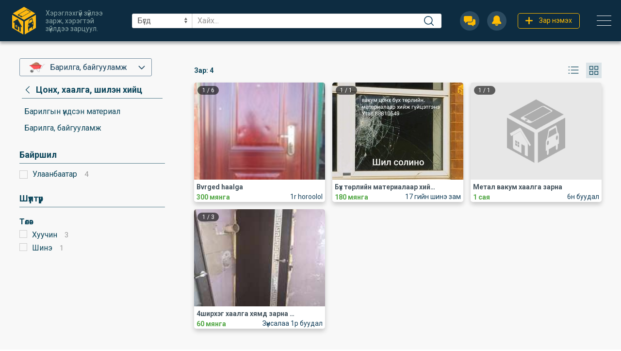

--- FILE ---
content_type: text/html;charset=UTF-8
request_url: https://www.panz.mn/zaruud/739-tsonh-haalga-shilen-hiits
body_size: 9990
content:
<!DOCTYPE html>
<html lang="mn">
<head>
    <meta charset="UTF-8">
<meta name="viewport" content="width=device-width">

<meta name="theme-color" content="#0D2C41">
<meta name="msapplication-navbutton-color" content="#0D2C41">
<meta name="apple-mobile-web-app-capable" content="yes">
<meta name="apple-mobile-web-app-status-bar-style" content="black-translucent">
<meta name="_csrf_parameter" content="_csrf" /><meta name="_csrf_header" content="X-CSRF-TOKEN" /><meta name="_csrf" content="1a012d84-7f47-4546-bdc2-625e85caf79d" /><title>tsonh, haalga, shilen hiits, цонх, хаалга, шилэн хийц</title>
    <meta name="description" content=". ">
<meta name="robots" content="index, follow, max-image-preview:large">
<link rel="canonical" href="https://www.panz.mn/zaruud/739-tsonh-haalga-shilen-hiits" />
<meta property="og:locale" content="mn_MN">

<meta property="og:title" content="tsonh, haalga, shilen hiits, цонх, хаалга, шилэн хийц">
<meta property="og:url" content="https://www.panz.mn/zaruud/739-tsonh-haalga-shilen-hiits">
<meta property="og:site_name" content="PANZ.MN">

<meta property="og:image" content="https:/resource/altanzar/site/2022/08/27/98q372m6xamkxxaj/New%20Project_l.png"/>
        <meta name="twitter:image" content="https:/resource/altanzar/site/2022/08/27/98q372m6xamkxxaj/New%20Project_l.png"/>
        <meta property="og:image:width" content="1000"/>
                <meta property="og:image:height" content="1000"/>
                <meta name="twitter:image:width" content="1000"/>
                <meta name="twitter:image:height" content="1000"/>
            <meta name="twitter:card" content="summary_large_image">
<meta name="twitter:title" content="tsonh, haalga, shilen hiits, цонх, хаалга, шилэн хийц">
<meta name="twitter:url" content="https://www.panz.mn/zaruud/739-tsonh-haalga-shilen-hiits">
<meta property="fb:app_id" content="989747468200589"/>
<link rel="icon" href="https://www.panz.mn/resource/altanzar/image/2023/12/11/2qu7ltm66yzqqik7/fav.ico">
<link rel="shortcut icon" href="https://www.panz.mn/resource/altanzar/image/2023/12/11/2qu7ltm66yzqqik7/fav.ico" type="image/x-icon">
<link rel="apple-touch-icon" sizes="57x57" href="https://www.panz.mn/resource/altanzar/favicon/favicon-57.png">
<link rel="apple-touch-icon" sizes="72x72" href="https://www.panz.mn/resource/altanzar/favicon/favicon-72.png">
<link rel="apple-touch-icon" sizes="120x120" href="https://www.panz.mn/resource/altanzar/favicon/favicon-120.png">
<!-- FONT FILES-->
<link rel="preconnect" href="https://fonts.googleapis.com">
<link rel="preconnect" href="https://fonts.gstatic.com" crossorigin>
<link href="https://fonts.googleapis.com/css2?family=Roboto:ital,wght@0,300;0,400;0,500;0,700;1,300;1,400;1,500;1,700&display=swap" rel="stylesheet">
<!-- CSS FILES -->
<link rel="stylesheet" href="/static/webs/altanzar/css/uikit.min.css">
<link rel="stylesheet" href="/static/webs/altanzar/css/uikit-addon-grid.css">
<link rel="stylesheet" href="/static/webs/altanzar/css/swiper-min.css">
<!-- CUSTOM CSS -->
<link rel="stylesheet" href="/static/webs/altanzar/css/root.css?v=52">

<script src="/static/webs/altanzar/js/jquery3.3.1.min.js"></script>
<script src="/static/webs/altanzar/js/uikit.min.js"></script>
<script src="/static/webs/altanzar/js/uikit-icons.min.js?v=8"></script>
<script src="/static/webs/altanzar/js/swiper.min.js"></script>
<script src="/static/webs/altanzar/js/webpack/main.bundle.js?v=44"></script>

<script src="/static/webs/altanzar/js/jquery.form.min.js"></script>
    </head>
<body>
<script type="text/javascript">
    var globalCSRF = '1a012d84-7f47-4546-bdc2-625e85caf79d';
</script>
<div style="display: flex; flex-flow: column; min-height: 100vh">
    <div id="toastCnt"></div> <div id="header-main" class="header-main header-shadow">
        <div id="topNav" class="container2200 headerLayout">
    <div class="header-left">
        <a href="/">
            <img src="/static/webs/altanzar/assets/azlogo-m.png" alt="logo" class="hd-logo-w h_100">
        </a>
    </div>
    <div class="aphorism">
        Хэрэглэхгүй зүйлээ зарж, хэрэгтэй зүйлдээ зарцуул.
    </div>
    <div class="header-items">
        <div onclick="header_js.goBack()" class="bntHook" style="display: none">
            <i style="width: 15px; color: #fff" uk-icon="icon: arrowLeft"></i>
</div>
        <div class="searchHook header-search">
            <form action="/zaruud/search" style="width: 100%">
                <div style="position: relative; max-width: 100%; display: flex; vertical-align: middle;">
                    <select id="hdDist" name="districtId" class="uk-select searchSelect" placeholder="Байршил" aria-label="sel"></select>
                    <input class="uk-input searchInputs" placeholder="Хайх..." style="color: #000" type="text" name="q"  value="">
                    <button class="search-form-icon" id="searchButton" title="Хайх">
                        <span style="width: 20px; color: #15405B">
                            <i uk-icon="icon: search"></i>
                        </span>
                    </button>
                </div>
            </form>
        </div>
        <ul class="header-right" id="togller">
            <li>
                <div class="header-icons header-ios">
                    <div onclick="header_js.mobileSearch()" class="uk-hidden@s div">
                        <div class="header-icons-width">
                            <i uk-icon="icon: search"></i>
                        </div>
                    </div>
                    <div class="headerIconChat div" onclick="chat.toggleFab(this)">
                        <div> <i uk-icon="icon: chat" style="-webkit-transition: all .2s ease-in-out;transition: all .2s ease-in-out"></i>
                            <span class="badgeMsg badge-hd"></span>
                        </div>
                    </div>
                    <div onclick="notify.open()" class="notiEvent div">
                        <i uk-icon="icon: bell-solid"></i>
                        <span class="badgeNot badge-hd"></span>
                    </div>
                </div>
            </li>
            <li class="header-ad-add-visible">
                <a href="/client/ad/create" class="header-ad-add">
                    <i style="width: 15px; margin-right: 13px" uk-icon="icon: add"></i>
<div style="white-space:nowrap">Зар нэмэх</div>
                </a>
            </li>
            <li>
                <div type="button" uk-toggle="target: #offcanvas-push" onclick="header_js.toggleMenu(this)" class="header-menu-button">
                    <div class="button-bar1"></div>
                    <div class="button-bar2"></div>
                    <div class="button-bar3"></div>
                </div>
                <div id="offcanvas-push" uk-offcanvas="mode: push; flip: true; overlay: true">
                    <div class="uk-offcanvas-bar side-menu-wrapper">
                        <ul class="side-menu">
    <li class="slide-menu-top">
                <div class="client-user">
                    <img src="/static/webs/altanzar/assets/no-pro.png" class="img">
                </div>
            </li>
            <li>
                <a href="/signin">
                    <i class="menu-icon" uk-icon="icon: login"></i>
                    <span>Нэвтрэх</span>
                </a>
            </li>
            <li>
                <a href="/ads/signup">
                    <i class="menu-icon" uk-icon="icon: user-add"></i>
                    <span>Бүртгүүлэх</span>
                </a>
            </li>
            <li class="displayNone dBlock790">
                <a href="/client/ad/create">
                    <i class="menu-icon" uk-icon="icon: add"></i>
                    <span>Зар нэмэх</span>
                </a>
            </li>
            <li>
                <a href="#" onclick="popUp.staticPage('p/1')">
                    <i class="menu-icon" uk-icon="icon: telephone"></i>
                    <span>Холбоо барих</span>
                </a>
            </li>
            <li>
                <a href="#" onclick="utils.toast('Тун удахгүй', 'ts-info', 3000)">
                    <i class="menu-icon" uk-icon="icon: question-solid"></i>
                    <span>Тусламж</span>
                </a>
            </li>
        </ul>

</div>
                </div>
                </li>
            </ul>
    </div>
    </div>

<!--Tablet navigation-->
<script>
    var signed = false;
    if(!window.localStorage.getItem('cities')) storage.setCities();
    $(document).ready(function () {
        header_js.hdDist();
    });
    header_js = {
        toggleMenu: function (x) {
            $('#header-main').addClass('header-ios');
            x.classList.toggle("change");
        },
        mobileSearch: function(data){
            $('.header-left').hide();
            $('.header-right').hide();
            $('.searchHook').removeClass('header-search').addClass('header-search-mobile');
            $('.bntHook').addClass('search-mobile-btn');
        },
        goBack: function () {
            $('.header-left').show();
            $('.header-right').show();
            $('.searchHook').removeClass('header-search').addClass('header-search');
            $('.bntHook').removeClass('search-mobile-btn');
        },
        hdDist: function (){
            var e = '<option value="">Бүгд</option>';
            var arr = JSON.parse(window.localStorage.getItem('cities'));
            if (arr.length > 0) {
                for (var i = 0; i < arr.length; i++) {
                    e += '<option value="' + arr[i].id + '">' + arr[i].provinceName + '</option>';
                }
                ge.id('hdDist').innerHTML=e;
            } else storage.setCities();
        }
    };
    $('#searchButton').on('click', function (e) {
        if($('.searchInputs').val().trim() === ''){
            e.preventDefault();
        }
    });
    UIkit.util.on('#offcanvas-push', 'beforehide', function () {
        $('.header-menu-button').removeClass('change');
        $('#header-main').removeClass('header-ios');
    });

</script>
</div>
    <!--End of header-->
    <div class="az-page-padding bg-f8f8 flex-1">
    <div class="uk-container list-padding">
        <div class="ads-container" itemscope itemtype="https://schema.org/ItemList">
            <div class="p-h5-480">
                    <div class="ads-list-category-contain">
                        <div class="uk-width-1-1">
                            <div class="drop-down-cnt m-b-10">
                                <div id="rtEl">
                                </div>
                                <ul id="drop-categories" class="ul-style exp-cats">
                                </ul>
                            </div>
                            <div class="createCatTitle uk-flex-between mx-5">
                                <meta itemprop="name" content="Барилгын үндсэн материал Цонх, хаалга, шилэн хийц">
                                        <a aria-label="category" href="/zaruud/728-barilgiin-undsen-material">
                                    <div class="uk-flex uk-flex-middle">
                                            <i uk-icon="icon: chevron-left; ratio: 1.2" class="p-r-5 color-0d4"></i>
                                            <h1 class="a-ls-ttl lineClamp2 m-0">Цонх, хаалга, шилэн хийц</h1>
                                        </div>
                                    </a>
                                    <i class="m-st-1 m-l-20" style="width: 20px; min-width: 20px" uk-icon="icon: filter" onclick="list.filterCtrl()"></i>
                            </div>
                                <ul class="ul-style sc_bar ads-list-scroll-height m-b-10">
                                <li class="ads-list-item">
                                                <a aria-label="category" href="/zaruud/728-barilgiin-undsen-material">
                                                    <div class="color-0d4 lineClamp2">Барилгын үндсэн материал</div>
                                                </a>
                                            </li>
                                        <li class="ads-list-item">
                                                <a aria-label="category" href="/zaruud/12-barilgiin-material-zasal-chimeglel-gadna-tohijilt">
                                                    <div class="color-0d4 lineClamp2">Барилга, байгууламж</div>
                                                </a>
                                            </li>
                                        </ul>
                            <div class="f-ctrl">
                                <div class="f-cnt displayNone">
                                    <div class="createCatTitle m-t-20 uk-flex-between">
                                        <h2 class="a-ls-ttl">Байршил</h2>
                                    </div>
                                    <ul id="f_loc" class="ul-style">
                                    </ul>
                                </div>
                                <div class="f-cnt displayNone">
                                    <div class="createCatTitle m-t-20 uk-flex-between">
                                        <h2 class="a-ls-ttl">Шүүлтүүр</h2>
                                    </div>
                                    <ul id="filterList" class="ul-style">
                                    </ul>
                                    <div class="stk-btn b-10">
                                            <div onclick="list.search(739, false)" class="uk-modal-close m-st-1 m-t-20 az-btn bgr-btn-gr color-fff az-btn-shadow">Хайх</div>
                                    </div>
                                </div>
                            </div>
                        </div>
                    </div>
                </div>
            <div class="ads-list-contain">
                <div class="uk-width-1-1">
                    <div class="ads-list-sub-head p-h5-480">
                        <div class="text-14 font-600 color-0d4">Зар: <span id="adCount"></span></div>
                        <ul class="ul-style uk-flex hideListViewBtn">
                            <li>
                                <div onclick="list.changeListStyle('L', this)" class="listViewBtn curPointer" uk-icon="icon: list; ratio: 1.3"></div>
                            </li>
                            <li>
                                <div onclick="list.changeListStyle('G', this)" class="gridViewBtn listBtn-active curPointer" uk-icon="icon: thumbnails; ratio: 1.3"></div>
                            </li>
                        </ul>
                    </div>
                    <ul id="change-style" class="ul-style grid-view">
                    </ul>
                    <div id="moreAdBtn" class="m-t-40 displayNone">
                        <div class="az-btn bgr-btn-lt az-btn-shadow color-154" style="width: 150px" onclick="mainList.moreAd({s:'li',filter:739}, 30)">+30 зар <i style="width: 20px; margin-left: 10px" uk-icon="icon: chevron-down"></i></div>
                    </div>
                </div>
            </div>
        </div>
    </div>
</div>
<a aria-label="plus" href="/client/ad/create" class="global-ad-plus">
    <i style="width: 20px; color: #15405B" uk-icon="icon: plus"></i>
</a>

<style>
    .f_radio {
        width: 15px;
        height: 15px;
        background-repeat: no-repeat;
        background-position: 50% 50%;
        border: 1px solid #ccc;
        display: inline-block;
    }
    /*bairshlaar shuuh js deer ashiglagdaj bga*/
    .f_radio.selected {
        border-color: transparent;
        background-color: #1e87f0;
        background-image:url("data:image/svg+xml;charset=UTF-8,%3Csvg%20width%3D%2214%22%20height%3D%2211%22%20viewBox%3D%220%200%2014%2011%22%20xmlns%3D%22http%3A%2F%2Fwww.w3.org%2F2000%2Fsvg%22%3E%0A%20%20%20%20%3Cpolygon%20fill%3D%22%23fff%22%20points%3D%2212%201%205%207.5%202%205%201%205.5%205%2010%2013%201.5%22%20%2F%3E%0A%3C%2Fsvg%3E%0A");
    }
    .d-rangeC {
        position: relative;
        height: 50px;
        margin: 10px 0;
    }
    .d-rangeC .item {
        width: 100%;
        display: flex;
        margin-bottom: 10px;
        justify-content: space-between;
        font-size: 15px;
    }
    .d-range input[type="range"] {
        box-sizing: border-box;
        -webkit-appearance: none;
        -moz-appearance: none;
        appearance: none;
        height: 2px;
        width: 100%;
        background-color: #2A7CA9;
        pointer-events: none;
    }

    .d-range input[type="range"]::-webkit-slider-thumb {
        height: 20px;
        width: 20px;
        border-radius: 20px;
        border: 2px solid #2A7CA9;
        background-color: #fff;
        position: relative;
        margin: 5px 0;
        cursor: pointer;
        appearance: none;
        pointer-events: all;
    }
    .d-range input[type="range"]::-moz-range-thumb {
        height: 15px;
        width: 15px;
        border-radius: 15px;
        border: 2px solid #2A7CA9;
        background-color: #fff;
        position: relative;
        margin: 5px 0;
        cursor: pointer;
        appearance: none;
        pointer-events: all;
    }
    .d-range input[type="range"] {
        position: absolute;
    }
    .d-range input[type="range"]:nth-child(2) {
        background: none;
    }
    /*input[type="range"]:active,
    input[type="range"]:focus {
        outline: none;
    }*/
</style>

<script>
    dRange = {
        t:null,
        f:null,
        pr:null,
        slide: function (){
            var t_ = this;
            var el = ge.cla('d-range');
            for (var i=0; i<el.length; i++){
                el[i].children[0].addEventListener('input', function (){
                    t_.t = el[i].children[0];
                    t_.f = el[i].children[1];
                    t_.pr = this.attributes.id.value;
                    t_.fill(t_.t, t_.f, '#E3E3E3', '#2A7CA9', t_.t);
                    var fVal = parseInt(t_.f.value);
                    var tVal = parseInt(t_.t.value);
                    if (tVal > fVal-1) t_.f.value = tVal;
                    ge.id('min'+t_.pr).innerHTML = tVal;
                    ge.id('max'+t_.pr).innerHTML = fVal;
                })
                el[i].children[1].addEventListener('input', function (){
                    t_.t = el[i].children[0];
                    t_.f = el[i].children[1];
                    t_.pr = this.attributes.id.value;
                    t_.fill(t_.t, t_.f, '#E3E3E3', '#2A7CA9', t_.t);
                    var fVal = parseInt(t_.f.value);
                    var tVal = parseInt(t_.t.value);
                    if (fVal < tVal+1) t_.t.value = fVal;
                    ge.id('min'+t_.pr).innerHTML = tVal;
                    ge.id('max'+t_.pr).innerHTML = fVal;
                })
            }
        },
        fill: function (t, f, sCol, rCol, co){
            var rDist = f.max-f.min;
            var tPos = t.value - f.min;
            var fPos = f.value - f.min;
            co.style.background = 'linear-gradient(to right,'
                +sCol+' 0%,'
                +sCol+' '+(tPos)/(rDist)*100+'%,'
                +rCol+' '+((tPos)/(rDist))*100+'%,'
                +rCol+' '+(fPos)/(rDist)*100+'%,'
                +sCol+' '+(fPos)/(rDist)*100+'%,'
                +sCol+' 100%)';
        }
    }
</script>

<script src="/static/webs/altanzar/js/webpack/list.bundle.js?v=8"></script>
<script>
    var fromRead = window.localStorage.getItem('attr_srch');
    var attrClicked = false;
    var imgs = [
        
    ]
    if(imgs.length > 0){
        var sw = ge.cla('swiper-banner')[0];
        var w = window.innerWidth;
        var elm = '';
        for(i=0; i<imgs.length; i++){
            elm +='<div class="swiper-slide"><a href="'+imgs[i].url+'" rel="nofollow noreferrer">';
            elm +='<img style="max-height: 280px; width: 100%; border-radius: 5px; object-fit: contain"';
            if(w>650)
                elm += 'src="'+imgs[i].web+'"/></a></div>';
            else
                elm += 'src="'+imgs[i].mob+'"/></div>';
        }
        sw.firstElementChild.innerHTML = elm
    }
    mainList.atrFacet = 1;
    if(fromRead!==null&&fromRead!=='null'){
        mainList.atr = 'attrs='+fromRead+'~s';
        window.localStorage.setItem('attr_srch', 'null');
    }
    mainList.moreAd({s:'li',filter:739},30);
    document.addEventListener("visibilitychange", function() {
        if (document.visibilityState === 'visible') {
            mainList.refreshAd({s:'li', filter:739}, 30);
        }
    });
    list.changeListStyle();
    list.catId = 739;

    $(function() {
        if ($('#features > .advertisements__item').html() !== undefined) {
            $("#features").randomize(".advertisements__item");
        }
    });

    $('#searchForm').attr('action', window.location.pathname);
    var swiperBanner = new Swiper('.swiper-banner', {
        effect: 'flip',
        flipEffect: {
            slideShadows: false,
        },
        pagination: {
            el: '.swiper-pagination',
            type: 'bullets',
        },
        // loop: true,
        autoplay: {
            delay: 3000,
        },
        /*navigation: {
            nextEl: '.az-button-next',
            prevEl: '.az-button-prev',
        },*/
    });
    function attrSearch (){
        var el = ge.cla('attrOnchange');
        for(var i=0; el.length>i; i++){
            el[i].addEventListener("click", function(){
                if(window.innerWidth>960){
                    list.search(739,false)
                } else attrClicked = true;
            })
        }
    }
    $(document).ready(function (){
        var clseEv = ge.id('closeEvent');
        clseEv.addEventListener("click", function(){
            if(attrClicked){
                list.search(739,true);
                attrClicked = false;
            }
        })
    })
</script><div id="modal_default" uk-modal>
    <div class="uk-modal-dialog">
        <button class="uk-modal-close-default" type="button" uk-close></button>
        <div class="uk-modal-body">
            <div id="modalTarget"></div>
        </div>
    </div>
</div>

<div id="modal_scroll" uk-modal>
    <div class="uk-modal-dialog modal-width">
        <button id="closeEvent" class="uk-modal-close-default" type="button" uk-close></button>
        <div id="modalTargetScroll">
            </div>
    </div>
</div>
<!--end of contents-->
    <script src="/static/webs/altanzar/js/stomp.min.js"></script>
<script src="/static/webs/altanzar/js/sockjs-client.min.js"></script>
<div class="notification displayNone">
    <div style="padding: 15px">
        <div style="display: flex; justify-content: space-between">
            <h5 class="color-99 font-bold m-l-5 m-b-5">Мэдэгдэл</h5>
            <span onclick="notify.open(0)" class="curPointer p-r-5"><i style="width: 12px" uk-icon="icon:xmark"></i></span>
        </div>
        <div class="h-line"></div>
        <div id="not_spin" class="loaderCntr-chat bg-f8f8 b-rad5">
        </div>
        <div class="notsCnt sc_bar">
            <p>Мэдэгдэл байхгүй байна.</p>
            </div>
    </div>
</div>

<style>
    .notsCnt {height: 335px; width: 100%; padding-bottom: 10px}
    .not-item {display: flex;align-items: center;padding: 10px;cursor: pointer; border-radius: 5px; color: #15405b}
    .visited  {color: #999999}
    .visited .time {color: #999999}
    .not-item:hover {background-color: var(--msg-bg-hov);}
    .not-img {width: 45px;height: 45px;border-radius: 50%; object-fit: cover ;margin-right: 15px;}
    .not-svg {width: 45px;height: 45px;border-radius: 50%; display: flex; align-items: center; justify-content: center; overflow: hidden; background: beige;margin-right: 15px;}
    .notification {position: fixed;right: 5px;top: calc(var(--hd-h) - 10px);width: 350px; height: 400px; z-index: 999;box-shadow: 0 2px 30px 0 rgba(0,0,0,0.3);border-radius: 5px; background: #fff}
    @media (max-width: 380px){
        .notification {width: 100%;right:0}
        .not-item {padding: 10px 3px}
    }
</style>

<div class="chat">
    <div id="ch_spin" class="loaderCntr-chat">
    </div>
    <div class="chat_header">
        <div class="chat_option">
            <div class="floatTogle floatHd">
            </div>
            <span class="hdAbstract"></span>
            <span class="hdName lineClamp1-span">
                </span>
            <div style="float: right;margin: 10px;">
                <span onclick="chat.listBtn()" class="hd_btn chListBtn displayNone"><i style="width: 20px" class="color-fff" uk-icon="icon:users"></i></span>
                <span onclick="chat.screen(this)" full="0" class="hd_btn"><i style="width: 18px" class="fullscreen color-fff" uk-icon="icon:window"></i></span>
                <span class="hd_btn chCloseBtn"><i style="width: 15px" class="color-fff" uk-icon="icon:xmark"></i></span>
            </div>
        </div>
    </div>
    <div class="h_100">
        <div id="relations" class="chat_converse"></div>
        <div class="fab_field">
            <span class="fab_search"><i style="width: 15px" uk-icon="icon:search"></i></span>
            <input id="chatSearch" onkeyup="chat.search(this)" name="chat_message" placeholder="Хайх..." class="chat_field chat_message" style="padding: 5px;">
        </div>
    </div>
    <div class="displayNone h_100">
        <div id="chats" class="chat_converse"></div>
        <div class="seenStatus displayNone"></div>
        <div class="fab_field">
<div onclick="chat.send()" class="fab" style="float: right"><i style="width: 15px;float: right" uk-icon="icon:send"></i></div>
            <input id="chatSend" name="chat_message" placeholder="Мессеж илгээх" class="chat_field chat_message"/>
        </div>
    </div>
</div>

<script>
    window.addEventListener('load', function() {
        if(false){
            jsn.g('/api/notification').then(res=>{
                if(res.st==='ok'){
                    notify.badge(res.dta.msgNotifyCount, 'badgeMsg');
                    notify.badge(res.dta.notifyCount, 'badgeNot');
                } else console.log('/api/notification :', res.error)
            });
        }
        chat.init(0);
        ge.id('chatSend').addEventListener('keypress', function (e) {
            if (e.key === 'Enter') {
                chat.send();
            }
        });
    });
    ge.cla('chCloseBtn')[0].addEventListener("click", function (){
        chat.toggleFab(ge.cla('headerIconChat')[0]);
    });
    utils.loader('spinner', 'ch_spin');
    utils.loader('spinner', 'not_spin');
</script>

<footer style="background: #0D2C41;">
    <div class="uk-container ft-container">
        <div class="ft-logo p-t-30">
            <img src="/static/webs/altanzar/assets/logo_f.png" alt="logo">
        </div>
        <div class="uk-child-width-1-4@l uk-child-width-1-2@s uk-width-1-1" uk-grid>
            <div class="ft-hd">
                <div class="m-t-20 ft-text">
                    <p class="text-14 color-bfd">Хэрэглэхгүй зүйлээ зарж, хэрэгтэй зүйлдээ зарцуул.</p>
                </div>
            </div>
            <ul class="ft">
                <li><span class="text-20 color-fff font-bold uk-button-text">Вэб сайт</span></li>
                <li><div>Бидний тухай</div></li>
                <li><div onclick="popUp.staticPage('p/1')">Холбоо барих</div></li>
                <li><div onclick="popUp.feedBack(0)">Санал хүсэлт</div></li>
                <li><div>Хөгжүүлэгч</div></li>
                <li></li>
            </ul>
            <ul class="ft">
                <li><span class="text-20 color-fff font-bold uk-button-text">Тусламж</span></li>
                <li><div>Зар оруулах заавар</div></li>
                <li><div>Баннер</div></li>
                <li><div>Түгээмэл асуулт</div></li>
                <li><div>Бүтэц</div></li>
                </ul>
            <ul class="ft uk-list">
                <li><span class="color-fff font-bold text-20 uk-button-text">Social media</span></li>
                <li>
                    <a aria-label="fb" class="uk-button uk-button-text" href="https://www.facebook.com/mn.panz" target="_blank">
                        <img src="/static/webs/altanzar/assets/facebook_icon.png" alt="">
                    </a>
                </li>
                <li>
                    <a aria-label="be" class="uk-button uk-button-text" href="#">
                        <img src="/static/webs/altanzar/assets/be_icon.png" alt="">
                    </a>
                </li>
            </ul>
        </div>
        <div class="ft-item">
            <div class="m-r-30">
                <span onclick="popUp.staticPage('p/6')" class="uk-button-text color-fff">
                    Үйлчилгээний нөхцөл
                </span>
            </div>
            <div>
                <span onclick="popUp.staticPage('p/13')" class="color-fff uk-button-text">
                    Нууцлалын бодлого
                </span>
            </div>
        </div>
        <hr>

        <div class="uk-flex uk-child-width-1-2 uk-text-center uk-text-left@s uk-margin-bottom">
            <div class="color-99">
                <p class="text-15 uk-margin-remove">&#169; 2024 All rights reserved.</p>
            </div>
            <div class="uk-text-right@s">
                <span uk-scroll class="uk-text-center uk-text-right@s curPointer">
                    <span class="color-fff">Дээш очих</span>
                    <span class="color-fff" data-uk-icon="chevron-up">
                        </span>
                </span>
            </div>
        </div>
    </div>
</footer>
<script src="/static/webs/altanzar/js/webpack/chat.bundle.js?v=8"></script>

<!-- Google tag (gtag.js) -->
<script async src="https://www.googletagmanager.com/gtag/js?id=G-294FSGWM1H"></script>
<script>
    window.dataLayer = window.dataLayer || [];
    function gtag(){dataLayer.push(arguments);}
    gtag('js', new Date());

    gtag('config', 'G-294FSGWM1H');
</script></div>
<script>
    /*if(!window.localStorage.getItem('Fb_toast_info')) {
        utils.toast("Таны оруулсан зар Facebook-ийн page, group-үүд дээр нийтлэгдэж байна.","ts-info", 5000)
        window.localStorage.setItem('Fb_toast_info','true');
    }*/
    $(function(){
        var lastScrollTop = 0, delta = 15, hHei = $('.header-main').outerHeight();
        $(window).scroll(function(event){
            var st = $(this).scrollTop();
            if(Math.abs(lastScrollTop - st) <= delta)
                return;
            if ((st > lastScrollTop) && (st > hHei)) $('.header-main').css("top","-"+hHei+"px");
            else $('.header-main').css("top","0px");
            lastScrollTop = st;
        });
    });
    window.fbAsyncInit = function() {
        FB.init({
            appId      : '989747468200589',
            autoLogAppEvents : true,
            xfbml            : true,
            version          : 'v19.0'
        });
    };
    function cLogout() {
        FB.getLoginStatus(function (res) {
            if (res.status === 'connected') FB.logout(function() {});
        }, true);
        $('#siginOut').submit();
    }
    $(document).ready(function(){
        (function(d, s, id){
            var js, fjs = d.getElementsByTagName(s)[0];
            if (d.getElementById(id)) {return;}
            js = d.createElement(s); js.id = id;
            js.src = "https://connect.facebook.net/mn_MN/sdk.js";
            fjs.parentNode.insertBefore(js, fjs);
        }(document, 'script', 'facebook-jssdk'));
        <!-- Meta Pixel Code -->
            !function(f,b,e,v,n,t,s)
            {if(f.fbq)return;n=f.fbq=function(){n.callMethod?
                n.callMethod.apply(n,arguments):n.queue.push(arguments)};
                if(!f._fbq)f._fbq=n;n.push=n;n.loaded=!0;n.version='2.0';
                n.queue=[];t=b.createElement(e);t.async=!0;
                t.src=v;s=b.getElementsByTagName(e)[0];
                s.parentNode.insertBefore(t,s)}(window, document,'script',
            'https://connect.facebook.net/en_US/fbevents.js');
            fbq('init', '1027025888548664');
            fbq('track', 'PageView');
    })
</script>
<!-- Meta Pixel Code -->
<noscript><img height="1" width="1" style="display:none" src="https://www.facebook.com/tr?id=1027025888548664&ev=PageView&noscript=1"/></noscript>
</body>
</html>



--- FILE ---
content_type: text/css
request_url: https://www.panz.mn/static/webs/altanzar/css/root.css?v=52
body_size: 46300
content:
.container2200{box-sizing:border-box;margin:0 auto;padding:0 15px;width:2200px}@media(max-width:2200px){.container2200{width:100%}}@media(max-width:1075px){.minus-a{display:none!important}}*,body{font-family:Roboto}html{scroll-behavior:smooth}input{color:#666;font-family:Roboto}input::-moz-placeholder{color:#a3a3a3;font-family:Roboto}input::placeholder{color:#a3a3a3;font-family:Roboto}select{font-family:Roboto}a:hover{text-decoration:none}input[type=range]::-webkit-slider-thumb:active{box-shadow:inset 0 0 3px #387bbe,0 0 9px #387bbe;-webkit-box-shadow:inset 0 0 3px #387bbe,0 0 9px #387bbe}#notifyAttri{scroll-margin-top:130px}#toastCnt{flex-direction:column;;max-width:100%;position:fixed;top:0;width:100%;z-index:99999}#toastCnt,.toastWrap{align-items:center;display:flex}.toastWrap{animation:toastOut .5s;background:#fff;border-radius:7px;box-shadow:1px 7px 14px -5px rgba(0,0,0,.2);max-height:100px;min-height:50px;overflow:hidden;position:relative;top:10px;transition-duration:.5s;transition-property:visibility,opacity;visibility:hidden;width:350px}.toastWrap svg{margin:0 15px;width:24px}.ts-success{border-left:12px solid #2bde3f;color:#2bde3f}.ts-info{border-left:12px solid #1d72f3;color:#1d72f3}.ts-warning{border-left:12px solid #ff8b07;color:#ff8b07}.ts-error{border-left:12px solid #fb3565;color:#fb3565}.toastTxt{-webkit-line-clamp:3;-webkit-box-orient:vertical;display:-webkit-box;margin:15px 0;max-width:245px;overflow:hidden}.toast__close svg{color:#878787;cursor:pointer;height:18px;margin:0;position:absolute;right:5px;top:5px}.toastShow{animation:toastIn .5s;visibility:visible}.main-svg{fill:currentColor;height:25px;vertical-align:bottom;width:25px}:root{--hd-h:85px;--msg-bg-hov:#e6ecf0;--0px:0px}.curPointer{cursor:pointer}.uSelect{-webkit-user-select:none;-moz-user-select:none;user-select:none}.disableClick{background:#ccc!important;cursor:default;pointer-events:none}.box-shadow{box-shadow:0 4px 8px 0 rgba(0,0,0,.2),0 6px 20px 0 rgba(0,0,0,.12)}.h-line{margin:5px 0}.h-line,.h-line-gr{border-bottom:1px solid hsla(0,0%,93%,.1);border-top:1px solid rgba(38,38,38,.15);height:0;-webkit-user-select:none;-moz-user-select:none;user-select:none}.h-line-gr{margin:1rem 0}.h-line-g{border-top:1px solid #9eb9c3}.h-line-dash,.h-line-g{height:0;-webkit-user-select:none;-moz-user-select:none;user-select:none}.h-line-dash{border-bottom:1px dashed hsla(0,0%,93%,.1);border-top:1px dashed rgba(38,38,38,.15);margin:1rem 0}.border-bottom-h-line{border-bottom:1px solid rgba(0,0,0,.1);width:100%}.border-d5d5{border:1px solid #d5d5d5}.vertical-line-gr{border-left:1px solid hsla(0,0%,93%,.1);border-right:1px solid rgba(38,38,38,.15);height:100%;margin:1rem 0;-webkit-user-select:none;-moz-user-select:none;user-select:none;width:0}.global-ad-plus{align-items:center;background:#fb0;border-radius:50%;bottom:15px;box-shadow:0 3px 4px rgba(0,0,0,.25);display:none;height:50px;justify-content:center;position:fixed;right:15px;width:50px;z-index:5}.input-button{align-items:center;display:inline-flex;height:20px;padding:10px;position:absolute;right:0;top:0;width:20px}.success-msg{background:#dff0d8;border-color:#d6e9c6;color:#3c763d}.ul-style{list-style:none;margin:0;padding:0}.displayNone{display:none;transition:.3s ease-in}/*!important bolgoj bolohgui chat conversation deer asuudal uusne .none_ -g ashiglana*/.displayBlock{display:block;transition:.3s ease-in}.none_{display:none!important}.sc_bar{overflow-y:auto}.sc_bar::-webkit-scrollbar{width:5px}.sc_bar::-webkit-scrollbar-thumb{background:#96a9b6;border-radius:10px}.absolute-flex-center{align-items:center;display:flex;position:absolute;z-index:2}.sc_bar::-webkit-scrollbar-thumb:hover{background:#2d5068}.az-page-padding{padding-bottom:60px;padding-top:120px}.resp-padding-20-10{padding-left:20px;padding-right:20px}.resp-m-t-20-10{margin-top:20px}.min-h{min-height:400px}.aphorism{align-items:center;color:#8da8a9;display:flex;font-size:14px;line-height:normal;margin-left:20px;max-width:180px}.rotator{transform:rotate(180deg)}.widget_s{border-radius:5px;box-shadow:inset 0 0 10px 0 rgba(115,145,157,.5);cursor:pointer;display:flex;padding:10px;width:130px}.widget_s .title{align-items:center;color:#999;display:flex;font-size:14px;line-height:1.2;margin-left:7px}.widget_s:hover{box-shadow:0 2px 8px 2px rgba(0,0,0,.2)}.az-modal-500{border-radius:5px;width:500px}.uk-input:focus,.uk-select:focus{border-color:#02b0ff}.modalText18{font-size:18px;font-weight:800;margin-bottom:20px;text-align:center}.social-btn{align-items:center;border-radius:3px;color:#fff;display:flex;font-size:14px;justify-content:center;padding:5px 10px;-webkit-user-select:none;-moz-user-select:none;user-select:none}.az-btn{padding:7px 10px}.az-btn,.az-btn-dark{align-items:center;border:none;border-radius:3px;cursor:pointer;display:flex;justify-content:center;margin:0 auto;transition:.2s;-webkit-user-select:none;-moz-user-select:none;user-select:none}.az-btn-dark{background:#15405b;color:#fff;font-size:16px;padding:5px 10px}.az-btn.bttn{min-height:40px}.az-btn.bgr-btn-lt:hover{background:#15405b;color:#fff}.az-btn.bgr-btn-gr:hover{background:#619319}.btn-w{width:40%}.width-max-cont{width:-moz-max-content;width:max-content}.hoverSh:hover{box-shadow:0 2px 8px 2px rgba(0,0,0,.3)}.az-btn-dark.bttn{min-height:40px}.az-btn-shadow{box-shadow:0 2px 8px 2px rgba(0,0,0,.3)}.az-btn-dark:hover{box-shadow:0 5px 10px rgba(0,0,0,.5)}.az-btn.bordered{border:1px solid #0d475c;box-sizing:border-box;color:#0d475c}.az-btn.bordered:hover{background:#0d475c;border-color:#0d475c;color:#fff}.az-btn.bordered1{border:1px solid #0d475c;box-sizing:border-box;color:#0d475c}.az-btn.bordered1:hover{box-shadow:0 5px 10px rgba(114,166,191,.9)}.az-btn.save{background:#02b0ff!important;border-color:inherit;color:#fff}.az-btn.delete{color:red!important}.az-btn.delete:hover{background:red;border-color:red;color:#fff!important}.ad-view-user-btns{align-items:center;border-radius:4px;color:#fff;cursor:pointer;display:flex;font-size:17px;height:50px;justify-content:center;margin-bottom:15px;-webkit-user-select:none;-moz-user-select:none;user-select:none;width:100%}.ad-view-user-btns h4{font-size:20px}.ad-save{align-items:center;background:rgba(0,0,0,.3);border-radius:50%;color:#fff;cursor:pointer;display:flex;height:28px;justify-content:center;position:absolute;right:7px;top:7px;width:28px;z-index:2}.ad-save i{width:18px}.ad-save i:hover{width:20px}.incentive{align-items:center;cursor:pointer;display:flex;height:100%;justify-content:center}.stk-btn{position:sticky;position:-webkit-sticky;z-index:2}.inpt-def{border:1px solid #557e8d}.az-drop-ui{border-radius:3px;color:#15405b;display:flex;padding:5px 10px}.az-drop-ui:hover{background:#dae3e7}.fBdg.active:after{background-color:#fff;color:#00d300;content:"Онцолсон";font-size:15px;font-weight:700;height:25px;left:-27px;line-height:26px;position:absolute;text-align:center;top:23px;transform:rotate(-45deg);width:125px}.loaderContainer{background-color:hsla(0,0%,93%,.9);flex-direction:column;position:fixed;z-index:99999}.loaderCntr-chat,.loaderContainer{align-items:center;display:flex;height:100%;justify-content:center;right:0;top:0;width:100%}.loaderCntr-chat{position:absolute}.loaderText{color:#15405b;font-size:25px;margin-top:30px}.lds-spinner{color:#0ff;display:inline-block;height:80px;position:relative;width:80px}.lds-spinner div{animation:lds-spinner 1.2s linear infinite;transform-origin:40px 40px}.lds-spinner div:after{background:#15405b;border-radius:20%;content:" ";display:block;height:18px;left:37px;position:absolute;top:3px;width:6px}.lds-spinner div:first-child{animation-delay:-1.1s;transform:rotate(0deg)}.lds-spinner div:nth-child(2){animation-delay:-1s;transform:rotate(30deg)}.lds-spinner div:nth-child(3){animation-delay:-.9s;transform:rotate(60deg)}.lds-spinner div:nth-child(4){animation-delay:-.8s;transform:rotate(90deg)}.lds-spinner div:nth-child(5){animation-delay:-.7s;transform:rotate(120deg)}.lds-spinner div:nth-child(6){animation-delay:-.6s;transform:rotate(150deg)}.lds-spinner div:nth-child(7){animation-delay:-.5s;transform:rotate(180deg)}.lds-spinner div:nth-child(8){animation-delay:-.4s;transform:rotate(210deg)}.lds-spinner div:nth-child(9){animation-delay:-.3s;transform:rotate(240deg)}.lds-spinner div:nth-child(10){animation-delay:-.2s;transform:rotate(270deg)}.lds-spinner div:nth-child(11){animation-delay:-.1s;transform:rotate(300deg)}.lds-spinner div:nth-child(12){animation-delay:0s;transform:rotate(330deg)}@keyframes lds-spinner{0%{opacity:1}to{opacity:0}}.skel .ads-list-img,.skel p{animation:shine 1.5s linear infinite;background:#eee;background:linear-gradient(110deg,#ececec 8%,#f5f5f5 18%,#ececec 33%);background-size:200% 100%}.skel p{height:13px;margin:4px 0}@keyframes shine{to{background-position-x:-200%}}.header-main{background:#0d2c41;height:var(--hd-h);position:fixed;right:0;top:0;transition:all .3s ease-out 0s;width:100%;z-index:10}.header-ios{right:300px}.headerLayout{display:flex;height:var(--hd-h);justify-content:space-between;width:100%}.header-left{align-items:center;display:flex;margin-left:10px}.hd-logo-w{width:60px}.header-items{align-items:center;display:flex;justify-content:flex-end;width:100%}.search-mobile-btn{background:rgba(90,123,142,.4);border-radius:50%;display:block!important;margin-right:5px;padding:5px 9px}.header-search{margin-left:30px;width:100%}.searchSelect{border-radius:3px 0 0 3px;max-height:30px;width:auto}.searchInputs{border-radius:0 3px 3px 0;height:30px}.header-search-mobile{width:100%}.search-form-icon{align-items:center;background:transparent;border:none;border-radius:3px;bottom:1px;display:inline-flex;padding:0 15px;position:absolute;right:1px;top:1px}.search-form-icon:hover{background:#d1e3ef}.header-ad-add{align-items:center;border:1px solid #fb0;border-radius:5px;color:#fb0;display:flex;font-size:14px;margin:0 15px;min-height:30px;padding:0 15px;transition:.3s}.header-ad-add:hover{background:#fb0;border:1px solid #0d2c41;color:#0d2c41}.header-right{list-style:none}.header-mobile,.header-right{align-items:center;display:flex}.header-mobile{border-top:1px solid rgba(91,124,147,.1);height:50px;width:100%}.header-mobile-search{margin:0 20px;width:100%}.header-icons{display:flex}.header-icons .div{align-items:center;background:rgba(90,123,142,.4);border-radius:50%;color:#fb0;display:flex;height:40px;justify-content:center;margin:0 8px;position:relative;transition:.3s;width:40px}.header-icons .div:hover{background:#fb0;color:#15405b;cursor:pointer;transition:.3s}.header-icons-width{width:22px}.headerIconChat div{width:24px}.headerIconChat svg{max-height:22px}.head-up{top:-85px}.badge-hd{background:red;border-radius:20px;color:#fff;display:none;font-size:13px;min-height:10px;min-width:10px;padding:0 5px;position:absolute;right:-8px;top:-8px}.header-shadow{box-shadow:0 0 2px 0 hsla(0,0%,96%,.5),0 5px 5px 0 rgba(0,10,18,.3);box-sizing:border-box}.header-menu-button{cursor:pointer;flex-direction:column;height:30px;margin:0 5px 0 20px;position:relative;width:30px}.button-bar1,.button-bar2,.button-bar3{background:#f7f7f7;height:1px;margin:9px 0;transition:.4s;width:30px}.change .button-bar1{background:#fff;left:1px;position:absolute;top:-9px;transform:rotate(-45deg)translate(-9px,6px);z-index:1001}.change .button-bar2{opacity:0}.change .button-bar3{background:#fff;bottom:-2px;position:absolute;transform:rotate(45deg) translate(-8px,-8px);z-index:1001}.side-menu-wrapper{background:#fff;padding:0}.side-menu{list-style:none;padding:0}.side-menu li a{display:block;padding:15px 0 15px 30px}.side-menu li a:hover{background:#cadfec;cursor:pointer;transition:.3s}.side-menu li img,.side-menu li span{color:#15405b;font-size:15px}.slide-menu-top{align-items:flex-end;display:flex}.uk-offcanvas-overlay:before{background:rgba(0,0,0,.3)}.s_m-pic{position:relative}.s_m-pic .img{border-radius:50%;height:50px;-o-object-fit:cover;object-fit:cover;overflow:hidden;width:50px}.s_m-pic .name{font-size:14px;margin:-20px 5px 0 60px}.menu-icon{color:#15405b;height:18px;margin-right:10px;width:18px}.sign-in-or-container{align-items:center;display:flex;margin:20px 0 0;width:100%}.sign-in-or{font-size:11px;font-weight:600;margin:0 15px;text-transform:uppercase}.login-container{align-items:center;display:flex;height:700px;margin:0 auto;max-width:1200px;padding:40px 20px 0}.login-item-container{background:#fff;border-radius:5px;box-shadow:0 2px 5px 0 rgba(0,10,18,.3);padding:30px 15px;width:300px}.login-input .uk-input{border:1px solid #bfbfbf;border-radius:3px;color:#363636;font-family:Roboto,sans-serif;font-size:13px}.login-input input:focus{border-color:#558da2}.sign-in-illustration{margin:0 auto;width:500px}.image-1-1{display:block;height:0;padding-bottom:100%;width:100%}.custom-top-nav .uk-navbar-item:not(:last-child){border-right:1px solid #e7e7e7;min-height:30px}.custom-nav{padding:25px 0}.search-box{transition:width .5s;visibility:hidden;width:0}.search-box.open{padding:0 10px;visibility:visible;width:180px}.search-box.open+#togller{width:0}.search-box input{border:1px solid transparent!important}.search-box input:focus{border:1px solid #999!important}.uk-navbar-item,.uk-navbar-nav>li>a,.uk-navbar-toggle{cursor:pointer;min-height:50px}[class*=uk-drop-bottom]{margin-top:0}.uk-dropdown-right-center{box-shadow:none;top:0!important}.drop-col:last-child{padding-left:0}.uk-breadcrumb>:last-child>*{color:#0f436f}.big-dropdown li a{color:#666;font-size:14px;height:40px;line-height:40px;padding:0 10px}.big-dropdown li a.uk-open,.big-dropdown li a:hover{background:#f5f5f5;color:#0f436f}.drop-contact li{margin-bottom:20px}.drop-contact-icon{align-items:center;background:#02407154;border-radius:50%;color:#fff;display:flex;height:40px;justify-content:center;margin-right:20px;width:40px}.drop-contact.index .drop-contact-icon{border-radius:0}.drop-contact.index{padding:0}.drop-contact-text{color:#666;font-size:14px;line-height:22px;width:calc(100% - 150px)}.drop-contact.index .drop-contact-text{width:calc(100% - 60px)}.mobile-nav .uk-navbar{background:#fff}.mobile-header{box-shadow:0 0 1px 0 hsla(0,0%,96%,.5),0 3px 8px 0 rgba(0,10,18,.2);box-sizing:border-box}.searchTerm{border:3px solid #ff751a;border-radius:5px;color:#000;float:left;height:20px;outline:none;padding:5px;width:100%}.searchButton{background:#ff751a;border:1px solid #ff751a;border-radius:5px;color:#fff;cursor:pointer;font-size:15px;height:36px;position:absolute;right:-50px;text-align:center;width:80px}.category-container{display:flex;justify-content:space-between;list-style:none;padding:0;width:100%}.category-wrapper{border-radius:5px;height:100px;margin:0 10px;padding:10px 0 10px 3px;-webkit-user-select:none;-moz-user-select:none;user-select:none;width:150px}.category-wrapper:hover{background:#fff;box-shadow:0 2px 5px 0 rgba(0,10,18,.3);cursor:pointer;transition:.3s}.category-img{display:block;height:50px;margin:0 auto;width:58px}.category-name-c{display:flex;justify-content:center;margin-top:10px;width:100%}.category-name{font-size:13px;font-weight:700;margin:0;text-align:center}.category-selected{background:#fff;box-shadow:0 2px 5px 0 rgba(0,10,18,.3)}.category-title,.category-title1{margin-top:30px}.category-children-hidden{list-style:none;padding:0}.category-children,.category-children1{background:#fff;border-radius:5px;box-shadow:0 2px 5px 0 rgba(0,10,18,.3);padding:0}.category-children ul,.category-children1 ul{list-style:none;margin-bottom:30px;margin-left:0;padding:25px 20px}.category-children-list{height:45px;padding:0}.category-children-list a{align-items:center;display:flex;height:100%;line-height:normal;padding-left:10px;padding-right:10px}.category-children-list a:hover{background:#dae3e7;border-radius:5px;cursor:pointer;transition:.2s ease-in-out}.category-m-top-padding{padding-bottom:15px;padding-top:110px}.category-m-container{display:flex;justify-content:space-between;list-style:none;padding:0;width:100%}.category-m-wrapper{background:#fff;border-radius:5px;box-shadow:0 2px 3px 0 rgba(0,10,18,.1);height:105px}.category-m-img{display:block;height:50px;margin:10px auto;width:58px}.category-m-name{align-items:center;display:flex;font-size:13px;font-weight:700;justify-content:center;line-height:15px;margin:-2px 5px 0;text-align:center}.category-pagination-container{display:flex;height:15px;justify-content:center;width:100%}.category-pagination{line-height:15px;z-index:1}.category-pagination>*{margin:0 8px}.swiper-pagination-bullet-active{background:#15405b}.sub-categories{align-items:center;border:1px solid #748ea0;border-radius:3px;cursor:pointer;display:flex;height:35px;min-width:180px;padding-left:20px}.sub-categories:hover{background:#fff;box-shadow:0 2px 3px 0 rgba(0,10,18,.1)}.sub-categories img{height:28px;margin-right:10px}.ads-container{display:flex;justify-content:space-between;width:100%}.ads-list-category-contain{background:#f8f8f8;display:flex;list-style:none;padding-right:25px;width:300px}.a-ls-ttl{color:#0d475c;font-size:18px;font-weight:700;margin-bottom:0}.ads-list-scroll-height{max-height:400px}.ads-list-item a{align-items:center;display:flex;height:100%;justify-content:space-between}.drop-down-cnt{display:inline-block;position:relative}.exp-cats{background:#fff;box-shadow:0 8px 16px 0 rgba(0,0,0,.2);display:none;margin-top:5px;position:absolute;z-index:10}.exp-cats li{border-bottom:1px solid #c8d6e0;height:35px;min-width:180px}.exp-cats li a{align-items:center;cursor:pointer;display:flex;height:100%;width:100%}.exp-cats li a:hover{background:#dae3e7;transition:.2s ease-in-out}.exp-cats-img{height:30px;margin:0 15px;width:30px}.exp-cats-item{font-size:13px;line-height:normal;margin-right:15px}.gridViewBtn,.listViewBtn{color:#0d475c;margin-left:10px;padding:3px}.gridViewBtn:hover,.listViewBtn:hover{color:#50aecf}.listBtn-active{background:#dae3e7}.ads-list-contain{display:flex;justify-content:flex-end;margin-left:15px;width:70%}.list-padding{padding-left:15px;padding-right:15px}.swiper-pagination-fraction{align-items:center;background:rgba(0,0,0,.6);border-radius:10px;bottom:auto;color:#fff;font-size:12px;justify-content:center;left:7px;right:auto;top:7px;width:44px}.swiper-button-next,.swiper-button-prev{background-size:22px 22px;height:22px;left:0;margin-top:0;position:relative;right:0;top:0;width:13px;z-index:3}.az-swiper-button{align-items:center;background:rgba(0,0,0,.4);border-radius:50%;display:flex;height:40px;justify-content:center;position:absolute;top:calc(50% - 20px);width:40px;z-index:3}.az-swiper-button:hover{background:rgba(0,0,0,.8)}.az-btn-prev{left:10px}.az-btn-next{right:10px}.ads-list-sub-head{align-items:center;display:flex;height:50px;justify-content:space-between}.ads-list-item-title{color:#44535d;font-weight:700;margin:0;max-width:60%}.ad-grid-item.v0{bottom:45px;padding:0 3px;right:75px}.ad-grid-item.v1{bottom:45px;padding:0 3px;right:1px}.ad-grid-item.v2{bottom:20px;right:42px}.ad-grid-item.v3{bottom:20px;right:5px}.ad-grid-item.v4{bottom:3px;justify-content:flex-end;right:5px}.ad-grid-item.v4 p{height:18px}.ad-list-item.v0{bottom:87px;left:95px;padding:0 3px}.ad-list-item.v1{bottom:87px;left:21px;padding:0 3px}.ad-list-item.v2{bottom:64px;left:25px}.ad-list-item.v3{bottom:64px;left:59px}.ad-list-item.v4{bottom:46px;left:25px}.grid-view{display:flex;flex-wrap:wrap;margin-left:-15px}.grid-view li{border-radius:5px;box-shadow:0 5px 10px rgba(0,0,0,.2);margin:0 0 15px 15px;overflow:hidden;width:calc(33.32223% - 15px)}.grid-view .ads-list-img{height:200px;min-height:200px;-o-object-fit:cover;object-fit:cover;width:100%}.grid-view .ads-list-indicator{background:#fff;height:36px;max-width:100%;overflow:hidden;padding:5px}.list-view{width:100%}.list-view li{border-radius:3px;box-shadow:0 5px 10px rgba(0,0,0,.2);margin-bottom:20px;overflow:hidden}.list-view li,.list-view li a{display:flex;width:100%}.list-view .list-img-width{min-width:250px;width:250px}.list-view .ads-list-img{height:200px;min-height:200px;-o-object-fit:cover;object-fit:cover;width:100%}.list-view .ads-list-indicator{background:#fff;display:flex;flex:1;flex-direction:column;justify-content:space-between;max-width:100%;padding:20px;position:relative}.list-view .listViewText{display:block}.list-view .listViewPrice{justify-content:flex-end}.list-view .listViewPrice h2{font-size:16px}.listFilter{width:100%}.listFilter h2{color:#0d475c;font-size:16px;font-weight:700;margin:20px 0 5px}.listFilter .item{align-items:center;display:flex;margin-bottom:3px;width:100%}.listFilter .item:hover{font-weight:700}.my-ads-list{min-height:500px;width:100%}.my-ads-list li{background:#fff;border-radius:10px;box-shadow:0 5px 10px rgba(0,0,0,.2);margin:0 20px 25px 0;overflow:hidden}.my-ads-list .list-img-width{padding:10px;width:300px}.my-ads-list .ads-list-img{border-radius:10px;height:225px;min-height:225px;-o-object-fit:cover;object-fit:cover;width:100%}.my-ads-list .ads-list-indicator{background:#eee;border-radius:10px;margin:10px 10px 10px 0;padding:0 10px;width:100%}.my-ads-list .ads-list-indicator .az-btn{;margin:10px 0}.my-ads-list .ads-list-indicator h2{padding-top:5px}.myAdDesc .itm{color:#4b6976;display:flex;justify-content:space-between}.myAdDesc .itm div{font-weight:500;margin-right:5px}.ads-list-grid-indicator{background:#fff;width:100%}.home-grid-width li{width:calc(25% - 15px)}.home-list-img-height{height:270px}.grid-view .listNameResp_w{width:65%}.list-view .listNameResp_w{width:90%}.adListVisited:visited .visitT{color:#9d58b5}.ad-view-resp-cont{padding-bottom:60px;padding-top:100px}.ad-view-container{display:flex;justify-content:space-between}.ad-view-cat-name li a{color:#15405b;font-size:16px;font-weight:700}.ad-view-home-icon{width:20px}.ad-view-l-container{width:65%}.ad-view-l-container .ad-items-cnt{border-radius:5px}.ad-view-full-thumb{height:-moz-max-content;height:max-content;margin:auto!important;width:-moz-max-content;width:max-content}.img-desc{align-items:center;background:rgba(0,0,0,.5);bottom:0;display:flex;justify-content:center;min-height:30px;position:absolute;width:100%;z-index:1}.img-desc h3{color:#fff;font-size:16px;line-height:normal;margin-bottom:0;padding:0 10px;text-align:center}.ad-view-date{align-items:center;background:#dae3e7;border-radius:5px;cursor:progress;display:flex;padding:3px 5px}.ad-view-r-container{width:33%}.ad-view-indicators-cnt{width:100%}.ad-view-sub-indicators{align-items:center;border-bottom:1px solid #9eb9c3;display:flex;justify-content:space-between;padding-bottom:15px;padding-top:15px}.ads-view-info{margin:0;padding-bottom:20px}.ad-view-indicators{padding-bottom:20px;padding-top:20px}.read-items{display:flex;font-size:16px;line-height:20px;margin-bottom:10px}.read-items dt{color:#748ea0;font-size:16px;font-weight:400;margin:0 5px 0 0}.read-items dd,h3{color:#2f4756;font-size:16px;margin:0}.ad-view-user{background:#fff;border-radius:5px;margin-bottom:30px;max-width:100%;padding:20px 10px}.ad-view-swipe-blur{background-position:50%;background-repeat:no-repeat;background-size:cover;filter:blur(10px)}.ad-view-image-size{height:500px;width:100%}.full-modal-container{align-items:center;display:flex;height:100%}.full-modal-size{height:100%;width:75%}.full-modal-size .swiper-slide{align-items:center;display:flex;justify-content:center}.full-modal-size img{max-height:100%;max-width:100%;-o-object-fit:contain;object-fit:contain}.full-thumb-size{display:flex;height:80%;margin-left:20px;position:relative;width:100px}.gallery-top{border:1px solid #dadada;border-top-left-radius:5px;border-top-right-radius:5px}.gallery-top img{background-color:hsla(0,0%,87%,.5);-o-object-fit:contain;object-fit:contain;position:absolute;right:0;top:0;z-index:1}.ad-view-t-area{border:1px solid #ddd;border-radius:4px;box-sizing:border-box;color:#4b6976;font-size:16px;height:150px;margin-top:10px;padding:12px;resize:none;width:100%}.reportForm{border:1px solid #ccc;border-radius:4px;margin-top:20px;padding:12px}.reportForm label{color:#15405b;cursor:pointer;display:block;line-height:2}.hdAbstract{padding:5px 45px}.chat{-webkit-font-smoothing:antialiased;font-smoothing:antialiased;border-radius:10px;bottom:20px;box-shadow:1px 1px 100px 2px rgba(0,0,0,.22);display:none;font-family:Roboto;font-size:12px;line-height:22px;position:fixed;right:5px;transition:all .2s ease-in-out;width:350px;z-index:18}.chatFullscreen{bottom:0;position:fixed;right:0;top:0}.chat_header{background:#15405b;border-top-left-radius:10px;border-top-right-radius:10px;color:#f3f3f3;font-family:Roboto;font-size:13px;font-weight:500;height:55px;padding-top:8px}.hd_btn{cursor:pointer;font-size:20px;margin-left:10px;opacity:.5}.hdName{margin-top:15px;max-width:98px}.chat_option{height:100%;letter-spacing:.5px;width:100%}.chatMsgItem{word-wrap:break-word;animation:zoomIn .5s ease-in-out;border-radius:3px;clear:both;display:block;margin:8px 0 15px;max-width:60%;padding:8px 10px;position:relative;z-index:999}.chat_converse{background:#fff;float:right;font-size:12px;height:400px;line-height:18px;min-height:0;overflow-x:hidden;overflow-y:scroll;padding-bottom:10px;scroll-behavior:smooth;width:100%}.chatConverse2{height:calc(100% - 115px)}.chat_converse::-webkit-scrollbar{width:6px}.chat_converse::-webkit-scrollbar-track{border-radius:0}.chat_converse::-webkit-scrollbar-thumb{background:rgba(0,0,0,.2);border-radius:10px;margin:2px}.chatAvatar{background:rgba(0,0,0,.03);left:-52px;position:absolute;top:0}.chatAvatar,.chatAvatar img{border-radius:50%;height:40px;-o-object-fit:cover;object-fit:cover;text-align:center;width:40px}.user2{background:rgba(0,0,0,.03);color:#666;float:left;margin-left:60px}.user1{background:#f9eaa1;color:#666;float:right;margin-right:20px}.user2:before{border:6px solid transparent;border-right-color:hsla(0,0%,100%,.4);content:"";left:-12px;position:absolute;top:15px;z-index:998}.chatAd{border-radius:5px;margin:20px 0 0;max-width:260px;overflow:hidden}.chatAd .ads-list-indicator{background:transparent;width:100%}.chat_field{-webkit-font-smoothing:antialiased;font-smoothing:antialiased;border:none;color:#4b4b4b;display:inline-block;font-family:Roboto;font-size:12px;font-weight:500;line-height:30px;margin:5px 0;outline:none;position:relative;width:65%}.chat_field.chat_message{font-size:13px;font-weight:400;height:30px;resize:none}.chat_field::-moz-placeholder{color:#bbb}.chat_field::placeholder{color:#bbb}.fab_field{background:#fff;border-bottom-left-radius:10px;border-bottom-right-radius:10px;border-top:1px solid #eee;display:inline-block;text-align:center;width:100%}.fabField2{bottom:0;position:absolute;z-index:999}.fab_search{line-height:35px;margin:5px}.fab_field .fab{box-shadow:none;display:inline-block;height:35px;margin:5px;padding-right:10px;width:35px}.fab_field .fab>i{color:#bbb;font-size:1.6em;line-height:35px}.fab{border-radius:50%;box-shadow:0 0 4px rgba(0,0,0,.14),0 4px 8px rgba(0,0,0,.28);color:#f0f0f0;cursor:pointer;display:block;height:56px;margin:25px auto 0;overflow:hidden;position:relative;text-align:center;transition:all .1s ease-out;width:56px;z-index:998}.fab>i{font-size:2em;line-height:55px;transition:all .2s ease-in-out}.fab_field .fab>i:hover{color:#0f436f}.floatHd img{animation:imghd .3s;border:4px solid rgba(0,0,0,.21);border-radius:50%;height:55px;left:8px;margin:-30px 20px 10px;position:absolute;width:55px;z-index:3}.ChlistImg img,.floatHd img{-o-object-fit:cover;object-fit:cover}.ChlistImg img{border-radius:50%;height:44px;margin-right:15px;width:44px}.changeImg img{border-radius:50%;float:left;height:35px;margin:0 20px;-o-object-fit:cover;object-fit:cover;width:35px}.ChlistImg .online:before{bottom:19px;left:50px}.ChlistImg .online:before,.floatHd .online:before{background-color:#23be7e;border:2px solid #fff;border-radius:50%;content:"";height:9px;position:absolute;width:9px}.floatHd .online:before{animation:zoomIn 1s;left:65px;top:17px;z-index:4}.changeImg .online:before{animation:zoomIn 1s;background-color:#23be7e;border:2px solid #fff;border-radius:50%;content:"";height:9px;left:45px;position:absolute;top:27px;width:9px;z-index:4}.seenStatus img{animation:seen .3s;border-radius:50%;bottom:50px;height:14px;-o-object-fit:cover;object-fit:cover;position:absolute;right:10px;width:14px;z-index:1000}.msgUsername{font-size:15px;margin-bottom:4px}.msgContent{font-size:13px}.msgNotifyBold{color:#1e1e1e;font-weight:700}.msgDetail{flex:1;overflow:hidden}.friend{align-items:center;animation:fadeIn 1s;cursor:pointer;display:flex;padding:20px;position:relative;transition:.3s}.friend:hover{background-color:var(--msg-bg-hov)}.chat.isVisible{animation:zoomIn .5s ease-in-out;display:block}.is-loading{animation:load 1s cubic-bezier(0,.99,1,.6) infinite;display:block}.ft-logo{max-width:200px}.ft{align-items:center;display:flex;flex-direction:column;list-style:none}.ft,.ft li{margin-top:10px}.ft li{width:70%}ul.ft li div{color:#bfd0dd;cursor:pointer;font-size:14px;line-height:19px;margin-top:5px}ul.ft li:hover div{color:#fb0!important;font-size:15px;transition:.3s ease}.uk-button-text:before{border-bottom:1px solid #fff}.uk-button-text:hover{color:#fff;cursor:pointer}.ft-item{display:flex;font-size:14px;justify-content:flex-end;margin-top:30px}.create-step{display:none}.createBackBtn{cursor:pointer}.ad-create-container{background:#fff;border-radius:5px;box-shadow:0 0 10px rgba(0,0,0,.05);display:flex;margin-bottom:70px!important;margin-top:130px;min-height:500px;position:relative;transition:.3s ease-in-out;width:100%}.create-left{flex:1;padding:20px}.createCatTitle{align-items:center;border-bottom:1px solid #557e8d;color:#15405b;display:flex;font-weight:500;margin-bottom:10px;min-height:35px}.creatCatSubTitl{color:#15405b;font-size:20px;font-weight:700}.categoryGrid{height:100%;position:relative;width:100%}.categoryParent{display:flex;flex-wrap:wrap;justify-content:flex-start}.ad-create-sub-content{display:flex;flex-wrap:wrap;padding-bottom:20px}.ad-create-categories{display:flex;flex-wrap:wrap;margin:10px -10px;max-height:500px}.ad-create-categories li{border:0;border-radius:4px;box-shadow:inset 0 0 10px 0 rgba(115,145,157,.5);box-sizing:border-box;height:60px;margin:4px;padding:0;width:calc(50% - 8px)}.ad-create-categories li:hover{background:#dae3e7;transition:.2s ease-in-out}.ad-create-categories-a{align-items:center;cursor:pointer;display:flex;height:60px;justify-content:center;padding:0 10px}.ad-create-categories-img{height:30px;margin-right:10px;width:35px}.ad-create-categories-item{font-size:14px;font-weight:700;line-height:normal}.attr-items-container{margin-left:-5px;margin-right:-5px}.attr-items{padding:5px}.attr-items input::-moz-placeholder{font-size:15px}.attr-items input::placeholder{font-size:15px}.attr-children-width>div{width:calc(50% - 10px)}.create-emulator-title{color:#15405b;font-size:16px;margin:0 auto}.create-emulator-list-contain{margin-bottom:30px;padding:10px 0;position:relative}.create-emulator-list-title{color:#15405b;font-size:15px;font-weight:700;margin-bottom:15px;text-align:center;width:100%}.emulator-image{display:flex;flex-wrap:wrap}.emulator-image div{margin:0 4px 8px}.create-emulator-list-stepEdit{cursor:pointer;height:100%;position:absolute;top:0;width:100%;z-index:1}.create-emulator-list-stepEdit-Mob:hover,.create-emulator-list-stepEdit:hover{background:rgba(78,123,142,.1)}.imgLoaded{border:2px dashed #748ea0;cursor:move;display:block;height:150px;margin:0 4px 8px;position:absolute;width:177px;z-index:1}.imgLoaded.muuri-item-dragging{z-index:3}.imgLoaded.muuri-item-releasing{z-index:2}.imgLoaded.muuri-item-hidden{z-index:0}.imgField{align-items:flex-end;background-position:50%;background-size:cover;display:flex;height:150px;position:relative;width:177px}.imgItems{align-items:center;background:rgba(0,0,0,.4);cursor:pointer;display:flex;height:30px;justify-content:center;width:50%}.imgItems:hover{background:rgba(0,0,0,.2)}.imgItem{height:20px;width:20px}.image-add-btn{align-items:center;border:3px dashed #748ea0;border-radius:5px;color:#748ea0;display:flex;height:50px;justify-content:center;margin:0 auto 20px;position:relative;width:50%}.image-add-btn:hover{background:#748ea0;color:#fff}.upload-f{cursor:pointer;height:100%;left:0;opacity:0;position:absolute;top:0;width:100%}.image-desc-inp{background-position:50%;background-size:cover;overflow:hidden;padding-bottom:65%;width:100%}.mob-set-1{display:none}.create-list{border-left:1px solid #557e8d;display:flex;flex-direction:column;font-size:15px;margin:0 auto;padding:20px;transition:.3s ease-in-out;width:30%}.create-list-full{border:none;max-height:100%;padding:20px 70px;position:relative;width:100%!important}.create-list-hover{transition:.3s ease-in-out;width:50%}.client-ui-padding{padding:30px 0}.client{background:#dae3e7;border:1px solid #dadada;box-shadow:0 0 10px rgba(0,0,0,.05);display:flex;height:calc(100vh - 3.5rem);margin:55px 0 20px;overflow:hidden}.client-l{height:100%;width:25%}.client-border-radius{border-radius:10px!important}.client-user{padding:10px;position:relative}.client-user .img{border-radius:50%;height:50px;margin:10px 10px 0;-o-object-fit:cover;object-fit:cover;overflow:hidden;width:50px}.client-user .name{font-size:14px;margin:-20px 5px 0 70px}.activeUsr{background-color:#23be7e;border:2px solid #fff;border-radius:50%;bottom:12px;display:none;height:9px;left:57px;position:absolute;width:9px}.client-content{padding:20px}.client-r{background:#fff;border-radius:10px;box-shadow:0 10px 20px 0 rgba(60,120,187,.15);height:calc(100% - 60px);padding:30px}.mob-pro-pic{display:none}.walletItem{height:0;opacity:0;transition:all .2s ease-out .2s;visibility:hidden}.walletItem.charge{height:145px;opacity:1;visibility:visible}.walletItem.bank{height:265px;opacity:1;visibility:visible}.client-ui-drop{border:1px solid #dadada;border-radius:5px;padding:10px 5px}[class*=uk-dropdown-bottom]{margin-top:5px}.client-ui-drop-btn{border-radius:50%;padding:5px}.client-ui-drop-btn:hover{background:#bbc9cf}.client-item{border-bottom-left-radius:30px;border-top-left-radius:30px;color:#64838e;cursor:pointer;display:block;font-size:14px;margin-left:15px;padding:20px 30px 20px 40px}.client-item i{height:20px;margin:0 5px;width:20px}.client-item:hover svg{fill:#0d475c}.client-item.active{background:#dae3e7;color:#0d475c;font-weight:700}.client-item.active img{width:21px}.client-item.active:before{color:#0d475c;font-weight:700}.client-item.active:after{content:""}.client-item:hover{color:#0d475c;font-weight:700}.select1{background:#fff;border:1px solid #a0aeb4;border-radius:4px;box-sizing:border-box;color:#0d475c;display:inline-block;font-size:14px;height:35px;outline:none;width:100%}.h_max_18r{max-height:calc(100vh - 18rem)}.h_max_6r{max-height:calc(100vh - 6rem)}.h_max_11r{max-height:calc(100vh - 11rem)}.h_100{height:100%}.w_100{width:100%}.w_30{width:30%}.w_45{width:45%}.b-rad0{border-radius:50%}.b-rad5{border-radius:5px}.b-10{bottom:10px}.b-20{bottom:20px}.b-30{bottom:30px}.m-0{margin:0!important}.marginAuto{margin:0 auto}.mx-0{margin-left:0;margin-right:0}.mx-5{margin-left:5px;margin-right:5px}.my-10{margin-bottom:10px;margin-top:10px}.m-t-5{margin-top:5px}.m-t-10{margin-top:10px}.m-t-15{margin-top:15px}.m-t-20{margin-top:20px}.m-t-30{margin-top:30px}.m-t-40{margin-top:40px}.m-l-5{margin-left:5px}.m-l-10{margin-left:10px}.m-l-20{margin-left:20px}.m-r-5{margin-right:5px}.m-r-10{margin-right:10px}.m-r-30{margin-right:30px}.m-b-5{margin-bottom:5px}.m-b-10{margin-bottom:10px}.m-b-20{margin-bottom:20px}.p-0{padding:0!important}.px-5{padding-left:5px;padding-right:5px}.p-t-5{padding-top:5px}.p-l-5{padding-left:5px}.p-r-5{padding-right:5px}.p-b-10{padding-bottom:10px}.p-b-20{padding-bottom:20px}.p-t-30{padding-top:30px}.p-b-30{padding-bottom:30px}.color-fff{color:#fff}.color-bfd{color:#bfd0dd}.color-36{color:#363636}.color-99{color:#999}.colr66{color:#666}.color-00{color:#000}.color-154{color:#15405b}.color-0d4{color:#0d475c}.color-344{color:#344966}.color-748{color:#748ea0}.color-4B6{color:#4b6976}.clrEF6{color:#ef6a0f}.clr-207{color:#207af0}.color-alert{color:#f11e1e}.clr445{color:#44535d}.clr57A{color:#57a8c4}.bg-ff{background:#fff}.bg-00{background:#000}.bg-glass{background:linear-gradient(to right bottom,hsla(0,0%,100%,.3),hsla(0,0%,100%,.7))}.bg-trans-9{background:rgba(0,0,0,.9)}.bg-trans-5{background:rgba(0,0,0,.5)}.bg-none{background:none}.bg-f8f8{background:#f8f8f8}.bg-eee{background:#eee}.bg-ea{background:#eaeaea}.bg-fb{background:#1877f2}.bg-twitter{background:#55acee}.bg-phone{background:#63be38}.bg-msg{background:#fb0}.bg-154{background:#15405b}.bg-0d4{background:#0d475c}.bgr-red{background:#ff2a2a}.bgr-btn-lt{background:#addaff}.bgr-btn-gr{background:#82c91e}.alert-text{color:#ed1135;font-size:14px}.text-primary{color:rgba(6,67,119,.9)}.text-blue{color:#0062a2}.text-accent{color:#666}.text-accent2{color:#b36f7e}.price-green{color:#52a744}.lime-green{color:#32cd32}.text-14-to-12-480{font-size:14px}.font-300{font-weight:300}.font-400{font-weight:400}.font-500{font-weight:500}.font-600{font-weight:600}.font-bold{font-weight:700}.text-9{font-size:9px}.text-10{font-size:10px}.text-11{font-size:11px}.text-12{font-size:12px}.text-13{font-size:13px}.text-14{font-size:14px}.text-15{font-size:15px}.text-16{font-size:16px}.text-17{font-size:17px}.text-18{font-size:18px}.text-20{font-size:20px}.text-21{font-size:21px}.text-22{font-size:22px}.text-24{font-size:24px}.text-25{font-size:25px}.text-26{font-size:26px}.text-28{font-size:28px}.text-30{font-size:30px}.text-32{font-size:32px}.text-40{font-size:40px}.text-44{font-size:44px}.text-48{font-size:48px}.text-50{font-size:50px}.text-60{font-size:60px}.text-72{font-size:72px}.line-height-1{line-height:1}.line-height-2{line-height:2}.lineClamp5{-webkit-line-clamp:5}.lineClamp4,.lineClamp5{-webkit-box-orient:vertical;display:-webkit-box;overflow:hidden}.lineClamp4{-webkit-line-clamp:4}.lineClamp3{-webkit-line-clamp:3}.lineClamp2,.lineClamp3{-webkit-box-orient:vertical;display:-webkit-box;overflow:hidden}.lineClamp2{-webkit-line-clamp:2}.lineClamp1{-webkit-line-clamp:1;-webkit-box-orient:vertical;display:-webkit-box;overflow:hidden}.lineClamp1-span{display:inline-block}.lineClamp-1,.lineClamp1-span{overflow:hidden;text-overflow:ellipsis;white-space:nowrap}.flex-1{flex:1}.pagination_cnt{margin:10px 0}.paging_item{display:flex;justify-content:center;margin:0}.paging_item>:not(:last-child){margin-right:5px;padding:0}.paging_item>*>*{background:#fff;border:1px solid #e0e0e0;border-radius:5px;color:#748ea0;display:block;height:35px;line-height:35px;text-align:center;width:35px}.paging_item>.pagin_active>*{border:2px solid #0082c8;color:#0082c8;font-weight:700}.paging_item>*>:focus,.paging_item>*>:hover{color:#0082c8;text-decoration:none}@keyframes getCodeBtn{0%{margin-left:25px}50%{margin-left:-15px}to{margin-left:25px}}@keyframes seen{0%{top:0}to{top:450px}}@keyframes imghd{0%{height:44px;left:-3px;top:calc(var(--0px) + 55px);width:44px}to{top:0}}@keyframes imglist{0%{top:0}to{height:50px;left:-3px;top:calc(var(--0px) + 45px);width:50px}}@keyframes toastIn{0%{opacity:0;top:0}to{opacity:1;top:10px}}@keyframes toastOut{0%{opacity:1;top:10px}to{opacity:0;top:0}}@keyframes fadeIn{0%{opacity:0}to{opacity:1}}@keyframes zoomIn{0%{opacity:0;transform:scale(0)}to{opacity:1;transform:scale(1)}}@keyframes load{0%{opacity:0;transform:scale(0)}50%{opacity:1;transform:scale(1.5)}to{opacity:0;transform:scale(1)}}@media (max-width:1260px){.home-list-img-height{height:220px}.category-wrapper{height:83px;width:125px}.category-img{height:42px;width:50px}.category-name{font-size:11px;font-weight:600}}@media (min-width:1200px){.swiper-slide:hover{opacity:1}}@media (max-width:1200px){.ads-list-category-contain{width:280px}.grid-view .ads-list-img{height:180px;min-height:180px}.ft-container{margin:0 20px}.ft{align-items:flex-start}.ft-text{width:70%}}@media (max-width:1100px){.ad-view-resp-cont{padding:100px 20px 40px}.ads-list-category-contain{width:260px}.grid-view .ads-list-img{height:160px;min-height:160px}.mob-set{box-shadow:none;display:none;flex-direction:column;font-size:15px;margin:0 auto;padding:20px 0;width:100%}.mob-set-1{display:flex}.create-emulator-list-stepEdit,.web-set-1{display:none}.create-emulator-list-stepEdit-Mob{cursor:pointer;height:100%;position:absolute;top:0;width:100%;z-index:1}.mob-create-bkrnd{background:#fff}.ad-create-container{box-shadow:none;margin-top:90px}.create-left{padding:20px 0}.aphorism{display:none}.inpt-def{height:50px!important}}@media (min-width:960px){:not(.uk-offcanvas-flip).uk-offcanvas-container-animation{left:300px}.uk-offcanvas-flip.uk-offcanvas-container-animation{left:-300px}.uk-offcanvas-bar{width:300px}.ads-list-item a{margin-right:10px;padding:5px 0 5px 10px}.ads-list-item a:hover{background:#cadfec;border-radius:3px;cursor:pointer}.modal-width{width:800px}.m-st-1{display:none}}@media (max-width:960px){.az-drop-ui{font-size:18px;margin:3px 0}.ad-view-user-btns{height:50px;width:49%}.ad-view-user-btns h4{font-size:16px}.fixed-phone-num{bottom:0;left:10px;position:fixed;right:10px;z-index:3}.full-modal-container{align-items:flex-start;display:flex;height:100%;justify-content:center}.full-modal-size{width:100%}.full-thumb-size{bottom:5px;height:22px;margin-left:0;padding:1px 0;position:absolute;width:80%;z-index:3}.ad-view-container{display:flex;flex-wrap:wrap;justify-content:flex-start}.ad-view-l-container{width:100%}.ad-view-r-container{margin-top:20px;padding-left:0;width:100%}.grid-view .ads-list-img{height:200px;min-height:200px}.grid-view .home-list-img-height{height:160px}.ads-container{flex-direction:column}.ads-list-category-contain{padding:0;width:100%}.ads-list-contain{margin-left:0;width:100%}.ads-list-scroll-height{display:flex;flex-wrap:wrap;max-height:250px}.ads-list-item{margin:6px 4px;padding:0;width:47%}.ads-list-item a{padding:0 8px}.header-ios{right:270px}.header-left{margin-left:0}.header-search{margin-left:20px}.header-right{padding-left:10px}.client{display:block;height:auto}.client-l{width:100%}.client-l>:first-child{border-bottom:1px dashed #a0aeb4}.client-l-cont{display:flex;width:100%}.client-l-cont>a{width:20%}.client-item{align-items:center;border-bottom-left-radius:0;border-top-left-radius:15px;border-top-right-radius:15px;display:flex;flex-direction:column;justify-content:center;margin-left:0;padding:20px;text-align:center}.f-ctrl{display:none}.f-cnt{padding:20px}}@media (max-width:870px){.my-ads-list li{margin:0 10px 25px}.my-ads-list .list-img-width{width:210px}.my-ads-list .ads-list-img{height:205px;min-height:205px}.grid-view .ads-list-img{height:170px;min-height:170px}.list-view .ads-list-img{height:180px;min-height:180px}.list-view .list-img-width{min-width:220px;width:220px}.home-grid-width li{width:calc(33.32223% - 15px)}}@media (max-width:790px){.dBlock790{display:block}.header-ad-add-visible{display:none}.header-menu-button{margin:0 0 0 20px}.global-ad-plus{display:flex}.sign-in-illustration{display:none}.login-item-container{background:initial;border-radius:0;box-shadow:none;margin:0 auto;max-width:300px;padding:0 10px}.client-logout2{display:none}.chat{bottom:10px}}@media (max-width:639px){:root{--hd-h:60px}.sim-ad-cnt{padding:0 10px 10px}.container-to-mobile{padding:0}.az-page-padding{padding-top:100px}.ads-container{margin-top:20px}.grid-view .ads-list-img{height:200px;min-height:200px}.grid-view li{width:calc(50% - 15px)}.list-view .list-img-width{min-width:200px;width:200px}.hd-logo-w{width:50px}.header-search{display:none}.searchInputs{height:40px}.searchSelect{max-height:40px}.search-form-icon{padding:0 5px}.header-right{padding:0}.category-top-padding{padding-top:85px}.category-m-wrapper{height:88px}.category-m-img{display:block;height:42px;margin:10px auto;width:50px}.category-m-name{font-size:11px;font-weight:600;line-height:12px;margin:-2px 3px 0}.ft{margin-top:0!important}.ft-text{width:100%}.ad-create-container{box-shadow:none;margin-top:60px}.btn-w{width:50%}.login-container{padding:0}.client{margin:55px 0 0}.client-item{font-size:12px;padding:10px}.client-ui-padding{padding:0}.client-l-cont>a{width:25%}.resp-mh-10{margin-left:10px;margin-right:10px}.my-ads-list li{margin:0 10px 20px}.my-ads-list .list-img-width{width:150px}.my-ads-list .ads-list-img{height:160px;min-height:160px}.my-ads-list .ads-list-indicator .az-btn{;margin:5px 0}.my-ads-list .ads-list-indicator h2{padding:0}.my-ads-list .price-green,.my-ads-list h4,.my-ads-list h6{font-size:12px}.ad-view-cat-name{display:none}.read-items{width:100%}.read-items dt,dd{width:50%}.ad-view-resp-cont{padding:60px 0 0!important}.social-btn{border-radius:50%;height:38px;padding:0;width:38px}.ad-view-image-size{height:450px}.gallery-top{border:none;border-top-left-radius:0;border-top-right-radius:0}.gallery-top img{background-color:rgba(0,0,0,.5)}.gallery-thumbs{padding:10px 0 0}.gallery-thumbs img{height:50px}.resp-m-t-20-10{margin-top:10px}.list-padding{padding-left:10px;padding-right:10px}}@media (max-width:480px){.anim-line:first-child{animation:getCodeBtn 5s infinite}.ads-list-item{width:100%}.ad-grid-item.v2,.ad-grid-item.v3{bottom:23px}.resp-padding-20-10,.uk-container{padding-left:10px;padding-right:10px}.uk-modal{padding:0}.list-padding{padding-left:5px;padding-right:5px}.grid-view .ads-list-img{height:190px;min-height:190px}.grid-view{margin-left:-6px}.grid-view li{margin:0 0 6px 6px;width:calc(50% - 6px)}.list-view .ads-list-img{height:180px;min-height:180px}.list-view .list-img-width{min-width:190px;width:190px}.container-to-mobile{padding:0}.client-l{display:none}.mob-pro-pic{display:block}.client-content{padding:40px 0 20px}.client-r{padding:30px 10px}.my-ads-list::-webkit-scrollbar{width:2px}.text-14-to-12-480{font-size:12px}.ad-grid-item.v2{right:38px}.attr-children-width>div,.chat{width:100%}.chat{bottom:0;right:0}.chat_field{width:50%}.p-h5-480{padding-left:5px;padding-right:5px}.imgLoaded{height:150px;width:46%}.imgField{height:150px;width:100%}.emulator-image div{height:150px;width:46%}.btn-w{width:60%}}@media (max-width:380px){.grid-view .ads-list-img{height:160px;min-height:160px}.hideListViewBtn{display:none}.my-ads-list .ads-list-indicator{padding:5px}.create-emulator-title{font-size:13px}.btn-w{width:80%}}@media (max-width:340px){.toastWrap{font-size:12px;width:250px}.toastWrap svg{margin:0 5px}.toastTxt{max-width:190px}.anim-confirm:first-child{animation:getCodeBtn 5s infinite}.grid-view li{width:100%}.header-menu-button{margin:0}.ad-create-categories-item{font-size:12px}}
/*# sourceMappingURL=root.css.map */


--- FILE ---
content_type: application/javascript
request_url: https://www.panz.mn/static/webs/altanzar/js/uikit-icons.min.js?v=8
body_size: 70324
content:
/*! UIkit 3.5.9 | https://www.getuikit.com | (c) 2014 - 2020 YOOtheme | MIT License */

!function(t,i){"object"==typeof exports&&"undefined"!=typeof module?module.exports=i():"function"==typeof define&&define.amd?define("uikiticons",i):(t="undefined"!=typeof globalThis?globalThis:t||self).UIkitIcons=i()}(this,function(){"use strict";function i(t){i.installed||t.icon.add({
    /** SVG нэмэх бүртээ нэрийг нь доорх жагсаалтад нэмэх (solid-g sl гэж товчлоно)
     * Нэмсэн svg нэрс:
     map, d360, filter, circle-plus-solid, glass-minus, glass-plus, four-arrows, rotate-arrows, rotate-right, rotate-left, exchange, auto-refresh, gift, coin, duo-pig, sl-wallet, sl-warning, sl-info, sl-check, send, users, xmark, window-restore, window, add, add-banner, like, heart-solid, turbo, home-solid, plug, power-off, chat-alt, phone-solid,
     delete, eye, eye-slash, chat, megaphone, bell-solid, user-edit, user-lock, user-add, logout, login, telephone, question-solid, arrowLeft, camera
     */
    'map':'<svg xmlns="http://www.w3.org/2000/svg" viewBox="0 0 576 512"><path d="M568.984 130.762C564.578 127.793 559.031 127.199 554.078 129.137L436.521 175.934C430.387 191.434 416.404 218.398 416.594 218.322L544 167.605V425.471L416 473.27V304C416 295.162 408.836 288 400 288S384 295.162 384 304V474.51L192 419.555V304C192 295.162 184.836 288 176 288S160 295.162 160 304V419.047L32 472.062V214.541L138.898 174.627C134.699 163.832 131.893 153.566 130.113 143.73L10.41 188.445C4.15 190.783 0 196.764 0 203.447V496C0 501.344 2.672 506.344 7.109 509.312S17.203 512.812 22.125 510.781L174.297 447.752L396.484 511.375C397.922 511.781 399.406 512 400.891 512C402.797 512 404.687 511.656 406.484 511L565.59 451.564C571.85 449.227 576 443.246 576 436.564V144.012C576 138.699 573.375 133.762 568.984 130.762ZM288 320C297.551 320 306.604 315.734 312.682 308.367C343.746 270.721 416 177.596 416 126.029C416 56.537 358.58 0 288 0S160 56.537 160 126.029C160 177.596 232.254 270.721 263.318 308.367C269.398 315.734 278.449 320 288 320ZM288 32C340.875 32 384 74.107 384 126.029C384 153.93 345.875 217.865 288 288C230.125 217.865 192 153.93 192 126.029C192 74.107 235.125 32 288 32ZM312 128C312 114.744 301.254 104 288 104S264 114.744 264 128C264 141.254 274.746 152 288 152S312 141.254 312 128Z"/></svg>',
    'd360':'<svg xmlns="http://www.w3.org/2000/svg" viewBox="0 0 122.9 65.8" style="enable-background:new 0 0 122.88 65.79" xml:space="preserve"><path d="M13.4 31.3C-9 43.5 51 51 64.5 50.8v-7.4l11.2 11.2-11.2 11.2v-7c-27.1 1-91-16.4-52.5-30.9.3 1.2.8 2.2 1.3 3.2v.2zm95-23c0-2.6.4-4.4 1.4-5.5 1-1 2.3-1.5 4.3-1.5.9 0 1.7 0 2.2.3.6.2 1.1.5 1.5.9a4.7 4.7 0 0 1 1.4 2.6c.3 1 .4 2 .4 3.2 0 2.5-.4 4.3-1.3 5.4-.8 1.2-2.3 1.8-4.3 1.8-1.2 0-2.1-.2-2.8-.6-.8-.3-1.3-.9-1.8-1.6-.3-.5-.6-1.2-.8-2a14 14 0 0 1-.2-3zm-82 2.2-9-1.6c.8-2.9 2.3-5 4.4-6.6C23.9.8 26.9 0 30.8 0c4.5 0 7.7.8 9.7 2.5a7.9 7.9 0 0 1 1.8 10.3c-.8 1.2-2 2.2-3.7 3.1 1.3.4 2.3.8 3 1.2 1.2.7 2 1.6 2.7 2.8.6 1.1 1 2.5 1 4 0 2-.6 4-1.6 5.8-1 1.8-2.6 3.3-4.5 4.3-2 1-4.6 1.4-7.8 1.4a20 20 0 0 1-7.3-1 11 11 0 0 1-4.5-3.3c-1.1-1.4-2-3.2-2.6-5.3l9.5-1.3c.4 2 1 3.3 1.7 4 .8.8 1.8 1.1 3 1.1 1.3 0 2.4-.4 3.2-1.4.9-.9 1.3-2.1 1.3-3.7s-.4-2.8-1.2-3.7c-.8-.9-2-1.3-3.4-1.3-.7 0-1.7.2-3 .6l.5-6.8h1.2c1.2 0 2.2-.3 3-1.1.9-.8 1.3-1.7 1.3-2.8 0-1-.3-2-1-2.5-.5-.6-1.4-1-2.5-1s-2 .4-2.7 1c-.7.7-1.2 1.9-1.4 3.6zm48.8-2.2-9.5 1.1c-.3-1.3-.7-2.2-1.3-2.8a3 3 0 0 0-2.1-.8c-1.6 0-2.8.8-3.6 2.4a21 21 0 0 0-1.4 7.2A9.9 9.9 0 0 1 65 12c3 0 5.6 1 7.7 3.2 2.1 2.2 3.2 5 3.2 8.3 0 2.3-.5 4.4-1.6 6.2-1 2-2.6 3.3-4.5 4.3s-4.2 1.4-7 1.4c-3.5 0-6.3-.5-8.3-1.7-2.1-1.2-3.8-3-5-5.6-1.2-2.6-1.9-6-1.9-10.2 0-6.2 1.3-10.7 4-13.6C54 1.4 57.6 0 62.3 0c2.7 0 4.8.3 6.4 1a10 10 0 0 1 4 2.7c1 1.2 1.8 2.7 2.4 4.6zM57.6 23.6c0 1.8.5 3.3 1.4 4.3 1 1 2.1 1.6 3.5 1.6a4 4 0 0 0 3.1-1.4c.8-1 1.3-2.4 1.3-4.3 0-2-.5-3.4-1.4-4.4-.8-1-2-1.5-3.2-1.5-1.3 0-2.4.5-3.3 1.4-1 1-1.4 2.4-1.4 4.3zm20.3-6c0-6.5 1.2-11.1 3.5-13.7 2.4-2.6 6-3.9 10.7-3.9 2.4 0 4.2.3 5.7.8a10.5 10.5 0 0 1 5.8 5.1c.6 1 1 2.2 1.3 3.6.7 2.5 1 5.2 1 8 0 6.2-1 10.7-3.2 13.6-2 2.9-5.7 4.3-10.8 4.3-2.9 0-5.2-.4-7-1.4-1.8-.9-3.2-2.2-4.4-4-.8-1.3-1.5-3-2-5.2a36 36 0 0 1-.6-7.2zm9.4 0c0 4.3.4 7.3 1.2 9 .8 1.5 1.9 2.3 3.4 2.3 1 0 1.8-.3 2.5-1s1.2-1.7 1.5-3.2c.4-1.5.5-3.8.5-6.9 0-4.5-.3-7.6-1.1-9.1-.8-1.6-2-2.4-3.5-2.4-1.6 0-2.7.8-3.4 2.4-.7 1.6-1 4.6-1 8.9zm24.8-9.3c0 1.8.2 3 .5 3.6.3.6.8 1 1.4 1 .3 0 .7-.2 1-.5l.6-1.2.2-2.8c0-1.8-.2-3-.5-3.7-.3-.6-.7-.9-1.4-.9-.6 0-1 .3-1.3 1-.3.6-.5 1.8-.5 3.5zm-2.8 22c10.6 5.3 8 13-10.7 17.6-5.3 1.3-11.2 2.5-17.8 3v6c7.3-.5 14-2.2 20-3.6 28.2-6.8 27.2-19 9.4-25.9-.3 1-.5 2-.9 2.8z" style="fill-rule:evenodd;clip-rule:evenodd"/></svg>',
    'circle-plus-solid':'<svg xmlns="http://www.w3.org/2000/svg" viewBox="0 0 512 512"><path d="M256.002 16C123.438 16 16 123.438 16 256S123.438 496 256.002 496C388.562 496 496 388.562 496 256S388.562 16 256.002 16ZM352.002 280H280V352C280 365.197 269.199 376 256.002 376C242.801 376 232 365.197 232 352V280H160.002C146.801 280 136 269.197 136 256C136 242.799 146.801 232 160.002 232H232V160C232 146.799 242.801 136 256.002 136C269.199 136 280 146.799 280 160V232H352.002C365.199 232 376 242.799 376 256C376 269.197 365.199 280 352.002 280Z"/></svg>',
    'glass-minus':'<svg xmlns="http://www.w3.org/2000/svg" viewBox="0 0 512 512"><path d="M504.969 471.031L370.959 337.023C399.084 301.547 416 256.785 416 208C416 93.125 322.875 0 208 0S0 93.125 0 208S93.125 416 208 416C256.785 416 301.549 399.086 337.021 370.961L471.031 504.969C475.719 509.656 481.859 512 488 512S500.281 509.656 504.969 504.969C514.344 495.594 514.344 480.406 504.969 471.031ZM208 368C119.775 368 48 296.223 48 208S119.775 48 208 48S368 119.777 368 208S296.225 368 208 368ZM288.002 184H127.998C114.738 184 104 194.742 104 208S114.73 232 127.998 232H288.002C301.262 232 312 221.258 312 208S301.262 184 288.002 184Z"/></svg>',
    'glass-plus':'<svg xmlns="http://www.w3.org/2000/svg" viewBox="0 0 512 512"><path d="M504.969 471.031L370.959 337.023C399.084 301.547 416 256.785 416 208C416 93.125 322.875 0 208 0S0 93.125 0 208S93.125 416 208 416C256.785 416 301.549 399.086 337.021 370.961L471.031 504.969C475.719 509.656 481.859 512 488 512S500.281 509.656 504.969 504.969C514.344 495.594 514.344 480.406 504.969 471.031ZM208 368C119.775 368 48 296.223 48 208S119.775 48 208 48S368 119.777 368 208S296.225 368 208 368ZM288.002 184H231.998V128C231.998 114.738 221.258 104 208 104S184.002 114.738 184.002 128V184H127.998C114.738 184 104 194.742 104 208S114.73 232 127.998 232H184.002V288C184.002 301.258 194.734 312 208 312C221.258 312 231.998 301.262 231.998 288V232H288.002C301.262 232 312 221.258 312 208S301.262 184 288.002 184Z"/></svg>',
    'four-arrows':'<svg xmlns="http://www.w3.org/2000/svg" viewBox="0 0 512 512"><path d="M512 255.828C512 262.583 509.156 269.056 504.156 273.59L416.156 353.644C411.531 357.834 405.781 359.898 400 359.898C386.728 359.898 376 349.135 376 335.897C376 329.363 378.647 322.855 383.844 318.12L425.914 279.844H280V425.856L318.25 383.758C322.965 378.558 329.462 375.908 335.992 375.908C349.22 375.908 360 386.616 360 399.94C360 405.705 357.939 411.489 353.75 416.092L273.75 504.151C269.219 509.154 262.75 512 256 512S242.781 509.154 238.25 504.151L158.25 416.092C154.061 411.489 152 405.705 152 399.94C152 386.565 162.832 375.908 175.997 375.908C182.523 375.908 189.018 378.558 193.75 383.758L232 425.856V279.844H86.086L128.156 318.12C133.353 322.855 136 329.363 136 335.897C136 349.117 125.291 359.898 112 359.898C106.219 359.898 100.469 357.834 95.844 353.644L7.844 273.59C2.844 269.056 0 262.583 0 255.828C0 249.073 2.844 242.6 7.844 238.066L95.844 158.012C100.461 153.832 106.248 151.77 112.01 151.77C125.274 151.77 136 162.515 136 175.759C136 182.293 133.353 188.801 128.156 193.536L86.086 231.812H232V85.8L193.75 127.898C189.018 133.098 182.523 135.748 175.997 135.748C162.832 135.748 152 125.092 152 111.716C152 105.951 154.061 100.167 158.25 95.564L238.25 7.505C242.781 2.502 249.391 0 256 0S269.219 2.502 273.75 7.505L353.75 95.564C357.939 100.167 360 105.951 360 111.716C360 125.065 349.191 135.747 336 135.747C329.469 135.747 322.969 133.089 318.25 127.898L280 85.8V231.812H425.914L383.844 193.536C378.647 188.801 376 182.293 376 175.759C376 162.505 386.739 151.77 399.977 151.77C405.736 151.77 411.524 153.832 416.156 158.012L504.156 238.066C509.156 242.6 512 249.073 512 255.828Z "></path></svg>',
    'rotate-arrows':'<svg xmlns="http://www.w3.org/2000/svg" viewBox="0 0 512 512"><path d="M454.781 288.969C442 285.219 428.719 292.562 425.031 305.281C403.312 379.906 333.781 432 256 432C189.475 432 129.262 393.719 99.564 336H200C213.25 336 224 325.25 224 312S213.25 288 200 288H40C26.75 288 16 298.75 16 312V472C16 485.25 26.75 496 40 496S64 485.25 64 472V369.883C103.736 436.426 176.133 480 256 480C355 480 443.469 413.688 471.094 318.719C474.812 305.969 467.5 292.656 454.781 288.969ZM472.062 16C458.812 16 448.062 26.75 448.062 40V142.07C408.314 75.555 335.912 32 256.062 32C157.062 32 68.594 98.312 40.969 193.281C37.25 206.031 44.562 219.344 57.281 223.031C70.125 226.813 83.375 219.406 87.031 206.719C108.75 132.094 178.281 80 256.062 80C322.588 80 382.826 118.281 412.527 176H312.062C298.812 176 288.062 186.75 288.062 200S298.812 224 312.062 224H472.062C485.312 224 496.062 213.25 496.062 200V40C496.062 26.75 485.312 16 472.062 16Z"/></svg>',
    'rotate-right':'<svg xmlns="http://www.w3.org/2000/svg" viewBox="0 0 512 512"><path d="M496 40V200C496 213.25 485.25 224 472 224H312C298.75 224 288 213.25 288 200S298.75 176 312 176H412.463C382.775 118.281 322.545 80 256 80C158.969 80 80 158.969 80 256S158.969 432 256 432C297.094 432 337.094 417.531 368.625 391.25C378.781 382.75 393.937 384.094 402.437 394.312C410.937 404.5 409.562 419.625 399.375 428.125C359.219 461.562 308.312 480 256 480C132.5 480 32 379.5 32 256S132.5 32 256 32C335.848 32 408.262 75.566 448 142.094V40C448 26.75 458.75 16 472 16S496 26.75 496 40Z"/></svg>',
    'rotate-left':'<svg xmlns="http://www.w3.org/2000/svg" viewBox="0 0 512 512"><path d="M40 16C53.25 16 64 26.75 64 40V142.094C103.738 75.566 176.152 32 256 32C379.5 32 480 132.5 480 256S379.5 480 256 480C203.688 480 152.781 461.562 112.625 428.125C102.437 419.625 101.062 404.5 109.562 394.312C118.062 384.094 133.219 382.75 143.375 391.25C174.906 417.531 214.906 432 256 432C353.031 432 432 353.031 432 256S353.031 80 256 80C189.455 80 129.225 118.281 99.537 176H200C213.25 176 224 186.75 224 200S213.25 224 200 224H40C26.75 224 16 213.25 16 200V40C16 26.75 26.75 16 40 16Z"/></svg>',
    'exchange':'<svg width="18" height="14" viewBox="0 0 18 14" fill="none" xmlns="http://www.w3.org/2000/svg"><path d="M18 4L14 0V3H7V5H14V8M4 6L0 10L4 14V11H11V9H4V6Z" fill="currentColor"/></svg>',
    'auto-refresh':'<svg width="20" height="20" viewBox="0 0 20 20" xmlns="http://www.w3.org/2000/svg"><path d="M10.68 4H9.32L5 14H7L7.73 12H12.27L13 14H15L10.68 4ZM8.3 10.5L10 6L11.7 10.5H8.3ZM15.4 18.4L17 20H12V15L14 17C16.39 15.61 18 12.95 18 10C18 5.59 14.41 2 10 2C5.59 2 2 5.59 2 10C2 12.95 3.61 15.53 6 16.92V19.16C2.47 17.61 0 14.1 0 10C0 4.5 4.5 0 10 0C15.5 0 20 4.5 20 10C20 13.53 18.17 16.62 15.4 18.4Z"/></svg>',
    'gift':'<svg xmlns="http://www.w3.org/2000/svg" viewBox="0 0 512 512"><path d="M32 480C32 497.703 46.312 512 64 512H224V288H32V480ZM480 128H437.854C449.818 105.082 452.871 77.453 437.824 46.602C423.385 16.992 392.562 -0.016 359.484 0C317.703 0.016 290.666 21.316 256 68.297C221.334 21.316 194.297 0.016 152.516 0C119.438 -0.016 88.615 16.992 74.176 46.602C59.129 77.453 62.182 105.082 74.146 128H32C14.326 128 0 142.328 0 160V224C0 241.602 14.4 256 32 256H480C497.6 256 512 241.602 512 224V160C512 142.328 497.674 128 480 128ZM153.906 128C131.812 128 113.906 110.094 113.906 88S131.812 48 153.906 48C173.812 48 188.5 51.297 240 128H153.906ZM358.094 128H272C323.5 51.297 338.188 48 358.094 48C380.188 48 398.094 65.906 398.094 88S380.188 128 358.094 128ZM288 512H448C465.688 512 480 497.703 480 480V288H288V512Z"/></svg>',
    'coin':'<svg version="1.2" xmlns="http://www.w3.org/2000/svg" viewBox="0 0 64 64" width="64" height="64"><style>.a{fill:#ffa000}.b{fill:#ffc107}.c{fill:#2d2d2d}</style><path class="a" d="m63 37.5v12c0 3.6-9.6 6.5-19 6.5-3.3 0-6.4-0.4-9-1v-11-1c2.6 0.6 5.7 1 9 1 9.4 0 19-2.9 19-6.5z"/><path class="a" d="m63 25.5v12c0 3.6-9.6 6.5-19 6.5-3.3 0-6.4-0.4-9-1v-11-1c2.6 0.6 5.7 1 9 1 9.4 0 19-2.9 19-6.5z"/><path class="b" d="m44 19c9.4 0 19 2.9 19 6.5 0 3.6-9.6 6.5-19 6.5-3.3 0-6.4-0.4-9-1v-11c2.6-0.6 5.7-1 9-1z"/><path class="a" d="m35 55v1c0 3.6-7.6 6.5-17 6.5-9.4 0-17-2.9-17-6.5v-12c0 3.6 7.6 6.5 17 6.5 9.4 0 17-2.9 17-6.5z"/><path class="a" d="m35 43v1c0 3.6-7.6 6.5-17 6.5-9.4 0-17-2.9-17-6.5v-12c0 3.6 7.6 6.5 17 6.5 9.4 0 17-2.9 17-6.5z"/><path class="a" d="m35 31v1c0 3.6-7.6 6.5-17 6.5-9.4 0-17-2.9-17-6.5v-12c0 3.6 7.6 6.5 17 6.5 9.4 0 17-2.9 17-6.5z"/><path class="a" d="m35 20c0 3.6-7.6 6.5-17 6.5-9.4 0-17-2.9-17-6.5v-11.5c0 3.6 7.6 6.5 17 6.5 9.4 0 17-2.9 17-6.5z"/><ellipse class="b" cx="18" cy="8.5" rx="17" ry="6.5"/><path fill-rule="evenodd" class="c" d="m64 49.5c0 4.9-11.6 7.5-20 7.5-2.8 0-5.5-0.3-8-0.8-0.3 4.7-9.4 7.3-18 7.3-8.7 0-18-2.6-18-7.5v-48h0.1c0.6-4.5 9.5-7 17.9-7 8.4 0 17.3 2.5 17.9 7h0.1v10.8c2.5-0.5 5.2-0.8 8-0.8 8.1 0 19.2 2.4 20 7zm-20-29.5c-2.8 0-5.6 0.3-8 0.8v9.4c2.4 0.5 5.2 0.8 8 0.8 9.7 0 18-3 18-5.5 0-2.5-8.3-5.5-18-5.5zm-42-11.5c0 2.6 6.6 5.5 16 5.5 9.4 0 16-2.9 16-5.5 0-2.6-6.6-5.5-16-5.5-9.4 0-16 2.9-16 5.5zm0 11.5c0 2.6 6.6 5.5 16 5.5 9.4 0 16-2.9 16-5.5v-7.9c-3.2 2.5-9.7 3.9-16 3.9-6.3 0-12.8-1.3-16-3.9zm0 12c0 2.6 6.6 5.5 16 5.5 9.4 0 16-2.9 16-5.5v-8.4c-3.2 2.5-9.7 3.9-16 3.9-6.3 0-12.8-1.3-16-3.9zm0 12c0 2.6 6.6 5.5 16 5.5 9.4 0 16-2.9 16-5.5v-8.4c-3.2 2.5-9.7 3.9-16 3.9-6.3 0-12.8-1.3-16-3.9zm32 12v-8.4c-3.2 2.5-9.7 3.9-16 3.9-6.3 0-12.8-1.3-16-3.9v8.4c0 2.6 6.6 5.5 16 5.5 9.4 0 16-2.9 16-5.5zm28-6.5v-8.7c-3.7 2.7-11.7 4.2-18 4.2-2.8 0-5.5-0.3-8-0.8v10c2.5 0.5 5.2 0.8 8 0.8 9.7 0 18-3 18-5.5zm0-12v-8.7c-3.7 2.7-11.7 4.2-18 4.2-2.8 0-5.5-0.3-8-0.8v10c2.4 0.5 5.2 0.8 8 0.8 9.7 0 18-3 18-5.5z"/></svg>',
    'duo-pig':'<svg xmlns="http://www.w3.org/2000/svg" viewBox="0 0 576 512"><defs><style>.fa-secondary{opacity:.4}</style></defs><path d="M560 224H530.49C521.719 204.158 509 186.309 493.109 171.539L512 96H480C450.6 96 424.609 109.5 407 130.32C399.43 129.221 391.881 128 384 128H256C161.18 128 96 206.881 96 288C95.961 338.371 119.68 385.809 160 416V480C160 497.674 174.326 512 192 512H224C241.674 512 256 497.674 256 480V448H384V480C384 497.674 398.326 512 416 512H448C465.674 512 480 497.674 480 480V415.279C491.822 406.348 502.348 395.822 511.279 384H560C568.836 384 576 376.836 576 368V240C576 231.164 568.836 224 560 224ZM432 288C423.164 288 416 280.836 416 272S423.164 256 432 256S448 263.164 448 272S440.836 288 432 288Z" class="fa-secondary"/><path d="M51.26 255.52C38.272 252.881 29.881 240.211 32.52 227.221C34.74 215.82 45.4 208 57 208H58C61.315 208 64 205.314 64 202.001V182.001C64 178.686 61.315 176 58 176C29.5 176 4.1 196.4 0.471 224.619C0.154 227.018 -0.004 229.432 0 231.85C-0.039 262.818 25.031 287.955 56 288H96C96.01 277.246 97.141 266.521 99.369 256H56C54.408 256 52.82 255.84 51.26 255.52ZM432 256C423.164 256 416 263.164 416 272S423.164 288 432 288S448 280.836 448 272S440.836 256 432 256ZM339.25 5.781C328.752 1.965 317.67 0.008 306.5 0C253.481 -0.014 210.49 42.957 210.477 95.977C210.473 108.508 212.924 120.92 217.69 132.51C230.236 129.492 243.096 127.979 256 128H384C388.25 128.033 392.496 128.328 396.711 128.881C414.836 79.02 389.111 23.906 339.25 5.781Z" class="fa-primary"/></svg>',
    'sl-wallet':'<svg xmlns="http://www.w3.org/2000/svg" viewBox="0 0 512 512"><path d="M448 128H80C71.125 128 64 120.875 64 112S71.125 96 80 96H480V80C480 53.492 458.51 32 432 32H64C28.654 32 0 60.652 0 96V416C0 451.344 28.654 480 64 480H448C483.346 480 512 451.344 512 416V192C512 156.652 483.346 128 448 128ZM416 336C398.375 336 384 321.625 384 304S398.375 272 416 272S448 286.375 448 304S433.625 336 416 336Z"/></svg>',
    'sl-warning':'<svg xmlns="http://www.w3.org/2000/svg" viewBox="0 0 512 512"><path d="M506.274 417L292.95 53C276.618 25 235.397 25 218.954 53L5.741 417C-10.591 444.891 9.852 480 42.741 480H469.276C502.051 480 522.606 445 506.274 417ZM232.001 168C232.001 154.75 242.751 144 256.001 144S280.001 154.75 280.001 168V296C280.001 309.25 269.251 320 256.001 320S232.001 309.25 232.001 296V168ZM256.001 416C238.637 416 224.563 401.924 224.563 384.561C224.563 367.199 238.637 353.123 256.001 353.123S287.438 367.199 287.438 384.561C287.438 401.924 273.364 416 256.001 416Z"/></svg>',
    'sl-info':'<svg xmlns="http://www.w3.org/2000/svg" viewBox="0 0 512 512"><path d="M256 16C123.449 16 16 123.508 16 256C16 388.578 123.449 496 256 496S496 388.578 496 256C496 123.508 388.551 16 256 16ZM256 128C273.674 128 288 142.326 288 160C288 177.672 273.674 192 256 192S224 177.672 224 160C224 142.326 238.326 128 256 128ZM296 384H216C202.75 384 192 373.25 192 360S202.75 336 216 336H232V272H224C210.75 272 200 261.25 200 248S210.75 224 224 224H256C269.25 224 280 234.75 280 248V336H296C309.25 336 320 346.75 320 360S309.25 384 296 384Z"/></svg>',
    'sl-check':'<svg xmlns="http://www.w3.org/2000/svg" viewBox="0 0 512 512"><path d="M256 16C123.451 16 16 123.451 16 256S123.451 496 256 496S496 388.549 496 256S388.549 16 256 16ZM371.812 211.812L243.812 339.812C238.344 345.281 231.156 348 224 348S209.656 345.281 204.188 339.812L140.188 275.812C129.281 264.875 129.281 247.125 140.188 236.188C151.125 225.25 168.875 225.25 179.812 236.188L224 280.406L332.188 172.188C343.125 161.25 360.875 161.25 371.812 172.188C382.719 183.125 382.719 200.875 371.812 211.812Z"/></svg>',
    'send':'<svg xmlns="http://www.w3.org/2000/svg" viewBox="0 0 512 512"><path d="M512 255.999C512 268.795 504.375 280.374 492.594 285.405L44.595 477.405C40.533 479.155 36.252 479.999 32.002 479.999C23.377 479.999 14.908 476.499 8.721 469.952C-0.498 460.186 -2.623 445.702 3.377 433.686L77.035 286.37L320.001 255.999L77.035 225.627L3.377 78.311C-2.623 66.295 -0.498 51.811 8.721 42.045C17.971 32.28 32.283 29.295 44.595 34.592L492.594 226.592C504.375 231.624 512 243.202 512 255.999Z"/></svg>',
    'users':'<svg xmlns="http://www.w3.org/2000/svg" viewBox="0 0 640 512"><path d="M224 256C294.695 256 352 198.691 352 128S294.695 0 224 0C153.312 0 96 57.309 96 128S153.312 256 224 256ZM274.664 304H173.336C77.609 304 0 381.602 0 477.332C0 496.477 15.523 512 34.664 512H413.336C432.477 512 448 496.477 448 477.332C448 381.602 370.398 304 274.664 304ZM479.998 320H406.15C451.182 357.695 480 414.148 480 477.332C480 490.07 476.225 501.867 470.002 512H608.002C625.67 512 640 497.672 640 480C640 391.633 568.367 320 479.998 320ZM432 256C493.859 256 544 205.855 544 144S493.859 32 432 32C406.893 32 383.959 40.555 365.281 54.512C376.838 76.625 384 101.371 384 128C384 163.523 372.068 196.137 352.41 222.711C372.713 243.242 400.85 256 432 256Z"/></svg>',
    'xmark':'<svg xmlns="http://www.w3.org/2000/svg" viewBox="0 0 320 512"><path d="M312.973 375.032C322.342 384.401 322.342 399.604 312.973 408.973S288.401 418.342 279.032 408.973L160 289.941L40.968 408.973C31.599 418.342 16.396 418.342 7.027 408.973S-2.342 384.401 7.027 375.032L126.059 256L7.027 136.968C-2.342 127.599 -2.342 112.396 7.027 103.027S31.599 93.658 40.968 103.027L160 222.059L279.032 103.027C288.401 93.658 303.604 93.658 312.973 103.027S322.342 127.599 312.973 136.968L193.941 256L312.973 375.032Z"/></svg>',
    'window-restore':'<svg xmlns="http://www.w3.org/2000/svg" viewBox="0 0 512 512"><path d="M320 128H64C28.654 128 0 156.652 0 192V448C0 483.348 28.654 512 64 512H320C355.346 512 384 483.348 384 448V192C384 156.652 355.346 128 320 128ZM336 448C336 456.824 328.822 464 320 464H64C55.178 464 48 456.824 48 448V256H336V448ZM448 0H192C156.654 0 128 28.652 128 64V96H176V64C176 55.176 183.178 48 192 48H448C456.822 48 464 55.176 464 64V320C464 328.824 456.822 336 448 336H416V384H448C483.348 384 512 355.348 512 320V64C512 28.652 483.348 0 448 0Z"/></svg>',
    'window':'<svg xmlns="http://www.w3.org/2000/svg" viewBox="0 0 512 512"><path d="M448 32H64C28.654 32 0 60.652 0 96V416C0 451.348 28.654 480 64 480H448C483.346 480 512 451.348 512 416V96C512 60.652 483.346 32 448 32ZM464 416C464 424.824 456.822 432 448 432H64C55.178 432 48 424.824 48 416V160H464V416Z"/></svg>',
    'add':'<svg height="448pt" viewBox="0 0 448 448" width="448pt" xmlns="http://www.w3.org/2000/svg"><path d="m408 184h-136c-4.417969 0-8-3.582031-8-8v-136c0-22.089844-17.910156-40-40-40s-40 17.910156-40 40v136c0 4.417969-3.582031 8-8 8h-136c-22.089844 0-40 17.910156-40 40s17.910156 40 40 40h136c4.417969 0 8 3.582031 8 8v136c0 22.089844 17.910156 40 40 40s40-17.910156 40-40v-136c0-4.417969 3.582031-8 8-8h136c22.089844 0 40-17.910156 40-40s-17.910156-40-40-40zm0 0"/></svg>',
    'add-banner':'<svg xmlns="http://www.w3.org/2000/svg" viewBox="0 0 512 512"><path d="M160 384H480V160H160V384ZM496 64H128V16C128 7.25 120.75 0 112 0H80C71.25 0 64 7.25 64 16V64H16C7.25 64 0 71.25 0 80V112C0 120.75 7.25 128 16 128H64V496C64 504.75 71.25 512 80 512H112C120.75 512 128 504.75 128 496V128H496C504.75 128 512 120.75 512 112V80C512 71.25 504.75 64 496 64Z"/></svg>',
    'like':'<svg xmlns="http://www.w3.org/2000/svg" viewBox="0 0 512 512"><path d="M462.3 62.6C407.5 15.9 326 24.3 275.7 76.2L256 96.5l-19.7-20.3C186.1 24.3 104.5 15.9 49.7 62.6c-62.8 53.6-66.1 149.8-9.9 207.9l193.5 199.8c12.5 12.9 32.8 12.9 45.3 0l193.5-199.8c56.3-58.1 53-154.3-9.8-207.9z"/></svg>',
    'like-solid':'<svg xmlns="http://www.w3.org/2000/svg" viewBox="0 0 512 512"><path d="M376 30c-27.783 0-53.255 8.804-75.707 26.168-21.525 16.647-35.856 37.85-44.293 53.268-8.437-15.419-22.768-36.621-44.293-53.268C189.255 38.804 163.783 30 136 30 58.468 30 0 93.417 0 177.514c0 90.854 72.943 153.015 183.369 247.118 18.752 15.981 40.007 34.095 62.099 53.414C248.38 480.596 252.12 482 256 482s7.62-1.404 10.532-3.953c22.094-19.322 43.348-37.435 62.111-53.425C439.057 330.529 512 268.368 512 177.514 512 93.417 453.532 30 376 30z"/></svg>',
    'turbo':'<svg enable-background="new 0 0 511.875 511.875" height="512" viewBox="0 0 511.875 511.875" width="512" xmlns="http://www.w3.org/2000/svg"><g><path d="m217.232 246.577 32.218-32.218c-9.411-5.696-20.438-8.979-32.218-8.979s-22.807 3.283-32.218 8.979z"/><path d="m511.875 214.084v-163.526h-27.982c-10.713 0-19.429 8.716-19.429 19.429v124.67c0 10.713 8.716 19.428 19.429 19.428h27.982z"/><path d="m163.801 235.571c-5.696 9.411-8.98 20.438-8.98 32.219 0 11.78 3.284 22.807 8.979 32.218l32.219-32.219z"/><path d="m395.759 267.79c0-21.558-3.771-42.506-11.211-62.411h-99.227c15.095 16.455 24.322 38.374 24.322 62.411 0 50.955-41.456 92.41-92.411 92.41s-92.411-41.455-92.411-92.41c0-50.956 41.455-92.411 92.411-92.411h217.232v-86.116h-217.232c-98.44 0-178.526 80.087-178.526 178.527 0 98.439 80.086 178.526 178.526 178.526s178.527-80.086 178.527-178.526z"/><path d="m30.338 360.201h-30.338v86.116h109.577c-33.913-20.527-61.529-50.445-79.239-86.116z"/><path d="m249.45 321.221-32.218-32.218-32.218 32.219c9.411 5.696 20.438 8.979 32.218 8.979s22.807-3.284 32.218-8.98z"/><path d="m270.664 300.009c5.696-9.411 8.98-20.438 8.98-32.218 0-11.781-3.284-22.808-8.98-32.219l-32.218 32.219z"/></g></svg>',
    'home-solid':'<svg xmlns="http://www.w3.org/2000/svg" viewBox="0 0 576 512"><path d="M280.37 148.26L96 300.11V464a16 16 0 0 0 16 16l112.06-.29a16 16 0 0 0 15.92-16V368a16 16 0 0 1 16-16h64a16 16 0 0 1 16 16v95.64a16 16 0 0 0 16 16.05L464 480a16 16 0 0 0 16-16V300L295.67 148.26a12.19 12.19 0 0 0-15.3 0zM571.6 251.47L318.47 43a48 48 0 0 0-61 0L4.34 251.47a12 12 0 0 0-1.6 16.9l25.5 31A12 12 0 0 0 45.15 301l235.22-193.74a12.19 12.19 0 0 1 15.3 0L530.9 301a12 12 0 0 0 16.9-1.6l25.5-31a12 12 0 0 0-1.7-16.93z"/></svg>',
    'plug':'<svg xmlns="http://www.w3.org/2000/svg" viewBox="0 0 384 512"><path d="M320,32a32,32,0,0,0-64,0v96h64Zm48,128H16A16,16,0,0,0,0,176v32a16,16,0,0,0,16,16H32v32A160.07,160.07,0,0,0,160,412.8V512h64V412.8A160.07,160.07,0,0,0,352,256V224h16a16,16,0,0,0,16-16V176A16,16,0,0,0,368,160ZM128,32a32,32,0,0,0-64,0v96h64Z"/></svg>',
    'power-off':'<svg xmlns="http://www.w3.org/2000/svg" viewBox="0 0 512 512"><path d="M388.5 46.3C457.9 90.3 504 167.8 504 256c0 136.8-110.8 247.7-247.5 248C120 504.3 8.2 393 8 256.4 7.9 168 54 90.3 123.5 46.3c5.8-3.7 13.5-1.8 16.9 4.2l3.9 7c3.1 5.6 1.3 12.6-4.1 16C79.9 112 40 179.6 40 256c0 119.9 97.3 216 216 216 119.9 0 216-97.3 216-216 0-77-40.1-144.2-100.3-182.4-5.4-3.4-7.2-10.5-4.1-16l3.9-7c3.4-6.1 11.2-7.9 17-4.3zM272 276V12c0-6.6-5.4-12-12-12h-8c-6.6 0-12 5.4-12 12v264c0 6.6 5.4 12 12 12h8c6.6 0 12-5.4 12-12z"/></svg>',
    'chat-alt':'<svg xmlns="http://www.w3.org/2000/svg" viewBox="0 0 576 512"><path d="M416 224V64c0-35.3-28.7-64-64-64H64C28.7 0 0 28.7 0 64v160c0 35.3 28.7 64 64 64v54.2c0 8 9.1 12.6 15.5 7.8l82.8-62.1H352c35.3.1 64-28.6 64-63.9zm96-64h-64v64c0 52.9-43.1 96-96 96H192v64c0 35.3 28.7 64 64 64h125.7l82.8 62.1c6.4 4.8 15.5.2 15.5-7.8V448h32c35.3 0 64-28.7 64-64V224c0-35.3-28.7-64-64-64z"/></svg>',
    'phone-solid':'<svg xmlns="http://www.w3.org/2000/svg" viewBox="0 0 512 512"><path d="M497.39 361.8l-112-48a24 24 0 0 0-28 6.9l-49.6 60.6A370.66 370.66 0 0 1 130.6 204.11l60.6-49.6a23.94 23.94 0 0 0 6.9-28l-48-112A24.16 24.16 0 0 0 122.6.61l-104 24A24 24 0 0 0 0 48c0 256.5 207.9 464 464 464a24 24 0 0 0 23.4-18.6l24-104a24.29 24.29 0 0 0-14.01-27.6z"/></svg>',
    'delete':'<svg viewBox="0 0 512 512" xmlns="http://www.w3.org/2000/svg"><g><path d="m442.154 145c10.585 0 17.924-10.701 13.955-20.514-14.093-34.841-48.275-59.486-88.109-59.486h-18.414c-6.867-36.273-38.67-65-77.586-65h-32c-38.891 0-70.715 28.708-77.586 65h-18.414c-39.834 0-74.016 24.645-88.109 59.486-3.969 9.813 3.37 20.514 13.955 20.514zm-202.154-115h32c21.9 0 40.49 14.734 46.748 35h-125.496c6.258-20.266 24.848-35 46.748-35z"/><path d="m111.053 470.196c1.669 23.442 21.386 41.804 44.886 41.804h200.121c23.5 0 43.217-18.362 44.886-41.804l21.023-295.196h-331.938zm185.966-214.945c.414-8.274 7.469-14.655 15.73-14.232 8.274.414 14.646 7.457 14.232 15.73l-8 160c-.401 8.019-7.029 14.251-14.969 14.251-8.637 0-15.42-7.223-14.994-15.749zm-97.768-14.232c8.263-.415 15.317 5.959 15.73 14.232l8 160c.426 8.53-6.362 15.749-14.994 15.749-7.94 0-14.568-6.232-14.969-14.251l-8-160c-.413-8.273 5.959-15.316 14.233-15.73z"/></g></svg>',
    'eye':'<svg xmlns="http://www.w3.org/2000/svg" viewBox="0 0 576 512"><path d="M288 144a110.94 110.94 0 0 0-31.24 5 55.4 55.4 0 0 1 7.24 27 56 56 0 0 1-56 56 55.4 55.4 0 0 1-27-7.24A111.71 111.71 0 1 0 288 144zm284.52 97.4C518.29 135.59 410.93 64 288 64S57.68 135.64 3.48 241.41a32.35 32.35 0 0 0 0 29.19C57.71 376.41 165.07 448 288 448s230.32-71.64 284.52-177.41a32.35 32.35 0 0 0 0-29.19zM288 400c-98.65 0-189.09-55-237.93-144C98.91 167 189.34 112 288 112s189.09 55 237.93 144C477.1 345 386.66 400 288 400z"/></svg>',
    "eye-slash":'<svg xmlns="http://www.w3.org/2000/svg" viewBox="0 0 640 512"><path d="M634 471L36 3.51A16 16 0 0 0 13.51 6l-10 12.49A16 16 0 0 0 6 41l598 467.49a16 16 0 0 0 22.49-2.49l10-12.49A16 16 0 0 0 634 471zM296.79 146.47l134.79 105.38C429.36 191.91 380.48 144 320 144a112.26 112.26 0 0 0-23.21 2.47zm46.42 219.07L208.42 260.16C210.65 320.09 259.53 368 320 368a113 113 0 0 0 23.21-2.46zM320 112c98.65 0 189.09 55 237.93 144a285.53 285.53 0 0 1-44 60.2l37.74 29.5a333.7 333.7 0 0 0 52.9-75.11 32.35 32.35 0 0 0 0-29.19C550.29 135.59 442.93 64 320 64c-36.7 0-71.71 7-104.63 18.81l46.41 36.29c18.94-4.3 38.34-7.1 58.22-7.1zm0 288c-98.65 0-189.08-55-237.93-144a285.47 285.47 0 0 1 44.05-60.19l-37.74-29.5a333.6 333.6 0 0 0-52.89 75.1 32.35 32.35 0 0 0 0 29.19C89.72 376.41 197.08 448 320 448c36.7 0 71.71-7.05 104.63-18.81l-46.41-36.28C359.28 397.2 339.89 400 320 400z"/></svg>',
    'chat':'<svg xmlns="http://www.w3.org/2000/svg" viewBox="0 0 576 512"><path d="M416 224V64c0-35.3-28.7-64-64-64H64C28.7 0 0 28.7 0 64v160c0 35.3 28.7 64 64 64v54.2c0 8 9.1 12.6 15.5 7.8l82.8-62.1H352c35.3.1 64-28.6 64-63.9zm96-64h-64v64c0 52.9-43.1 96-96 96H192v64c0 35.3 28.7 64 64 64h125.7l82.8 62.1c6.4 4.8 15.5.2 15.5-7.8V448h32c35.3 0 64-28.7 64-64V224c0-35.3-28.7-64-64-64z"/></svg>',
    'megaphone':'<svg xmlns="http://www.w3.org/2000/svg" viewBox="0 0 576 512"><path d="M32 176C14.375 176 0 190.375 0 208V304C0 321.625 14.375 336 32 336C43.375 336 52.875 329.75 58.625 320.75L165.5 353.125C162.25 362.875 160 373.125 160 384C160 437 203 480 256 480C300.5 480 337.625 449.375 348.5 408.25L480 448V64L58.625 191.25C52.875 182.25 43.375 176 32 176ZM211.25 366.875L302.75 394.5C297.999 415.875 278.875 432 256 432C229.5 432 208 410.5 208 384C208 378 209.25 372.25 211.25 366.875ZM560 32H528C519.125 32 512 39.125 512 48V464C512 472.875 519.125 480 528 480H560C568.875 480 576 472.875 576 464V48C576 39.125 568.875 32 560 32Z"/></svg>',
    'bell-solid':'<svg viewBox="0 0 20 21" fill="none" xmlns="http://www.w3.org/2000/svg"><path fill-rule="evenodd" clip-rule="evenodd" d="M3.23077 6.46154C3.23077 4.74783 3.91154 3.10431 5.12331 1.89254C6.33508 0.680767 7.9786 0 9.69231 0C11.406 0 13.0495 0.680767 14.2613 1.89254C15.4731 3.10431 16.1538 4.74783 16.1538 6.46154V9.60292C16.1538 10.36 16.3994 11.0966 16.8538 11.7029L19.0615 14.6462C19.2415 14.8862 19.3511 15.1715 19.3781 15.4703C19.405 15.7691 19.3482 16.0695 19.2141 16.3378C19.0799 16.6061 18.8737 16.8318 18.6185 16.9895C18.3633 17.1472 18.0692 17.2308 17.7692 17.2308H1.61539C1.31539 17.2308 1.02132 17.1472 0.766127 16.9895C0.510935 16.8318 0.304704 16.6061 0.170541 16.3378C0.0363791 16.0695 -0.0204133 15.7691 0.00652802 15.4703C0.0334694 15.1715 0.14308 14.8862 0.323078 14.6462L2.53077 11.7029C2.98515 11.0971 3.23077 10.3602 3.23077 9.60292V6.46154ZM9.69231 21C8.88052 20.9999 8.09044 20.7378 7.4395 20.2527C6.78856 19.7677 6.3115 19.0855 6.07923 18.3077H13.3054C13.0731 19.0855 12.5961 19.7677 11.9451 20.2527C11.2942 20.7378 10.5041 20.9999 9.69231 21V21Z" fill="#currentColor"/></svg>',
    'user-edit':'<svg xmlns="http://www.w3.org/2000/svg" viewBox="0 0 640 512"><path fill="currentColor" d="M224 256c70.7 0 128-57.3 128-128S294.7 0 224 0 96 57.3 96 128s57.3 128 128 128zm89.6 32h-16.7c-22.2 10.2-46.9 16-72.9 16s-50.6-5.8-72.9-16h-16.7C60.2 288 0 348.2 0 422.4V464c0 26.5 21.5 48 48 48h274.9c-2.4-6.8-3.4-14-2.6-21.3l6.8-60.9 1.2-11.1 7.9-7.9 77.3-77.3c-24.5-27.7-60-45.5-99.9-45.5zm45.3 145.3l-6.8 61c-1.1 10.2 7.5 18.8 17.6 17.6l60.9-6.8 137.9-137.9-71.7-71.7-137.9 137.8zM633 268.9L595.1 231c-9.3-9.3-24.5-9.3-33.8 0l-37.8 37.8-4.1 4.1 71.8 71.7 41.8-41.8c9.3-9.4 9.3-24.5 0-33.9z"/></svg>',
    'user-lock':'<svg xmlns="http://www.w3.org/2000/svg" viewBox="0 0 640 512"><path d="M224 256A128 128 0 1096 128a128 128 0 00128 128zm96 64a63.08 63.08 0 018.1-30.5c-4.8-.5-9.5-1.5-14.5-1.5h-16.7a174.08 174.08 0 01-145.8 0h-16.7A134.43 134.43 0 000 422.4V464a48 48 0 0048 48h280.9a63.54 63.54 0 01-8.9-32zm288-32h-32v-80a80 80 0 00-160 0v80h-32a32 32 0 00-32 32v160a32 32 0 0032 32h224a32 32 0 0032-32V320a32 32 0 00-32-32zM496 432a32 32 0 1132-32 32 32 0 01-32 32zm32-144h-64v-80a32 32 0 0164 0z"/></svg>',
    'user-add':'<svg xmlns="http://www.w3.org/2000/svg" viewBox="0 0 640 512"><path fill="currentColor" d="M624 208h-64v-64c0-8.8-7.2-16-16-16h-32c-8.8 0-16 7.2-16 16v64h-64c-8.8 0-16 7.2-16 16v32c0 8.8 7.2 16 16 16h64v64c0 8.8 7.2 16 16 16h32c8.8 0 16-7.2 16-16v-64h64c8.8 0 16-7.2 16-16v-32c0-8.8-7.2-16-16-16zm-400 48c70.7 0 128-57.3 128-128S294.7 0 224 0 96 57.3 96 128s57.3 128 128 128zm89.6 32h-16.7c-22.2 10.2-46.9 16-72.9 16s-50.6-5.8-72.9-16h-16.7C60.2 288 0 348.2 0 422.4V464c0 26.5 21.5 48 48 48h352c26.5 0 48-21.5 48-48v-41.6c0-74.2-60.2-134.4-134.4-134.4z"/></svg>',
    'logout':'<svg height="512pt" viewBox="0 0 512.005 512" width="512pt" xmlns="http://www.w3.org/2000/svg"><path d="M320 277.336c-11.797 0-21.332 9.559-21.332 21.332v85.336c0 11.754-9.559 21.332-21.336 21.332h-64v-320c0-18.219-11.605-34.496-29.055-40.555l-6.316-2.113h99.371c11.777 0 21.336 9.578 21.336 21.336v64c0 11.773 9.535 21.332 21.332 21.332s21.332-9.559 21.332-21.332v-64c0-35.285-28.715-64-64-64H48c-.812 0-1.492.363-2.281.469-1.028-.086-2.008-.47-3.051-.47C19.137.004 0 19.138 0 42.669v384c0 18.219 11.605 34.496 29.055 40.555L157.44 510.02a44.195 44.195 0 0013.227 1.984c23.531 0 42.664-19.137 42.664-42.668v-21.332h64c35.285 0 64-28.715 64-64v-85.336c0-11.773-9.535-21.332-21.332-21.332zm0 0" fill="currentColor"/><path d="M505.75 198.254l-85.336-85.332a21.33 21.33 0 00-23.25-4.633C389.207 111.598 384 119.383 384 128.004v64h-85.332c-11.777 0-21.336 9.555-21.336 21.332 0 11.777 9.559 21.332 21.336 21.332H384v64c0 8.621 5.207 16.406 13.164 19.715a21.335 21.335 0 0023.25-4.63l85.336-85.335c8.34-8.34 8.34-21.824 0-30.164zm0 0" fill="currentColor"/></svg>',
    'login':'<svg height="512" viewBox="0 0 24 24" width="512" xmlns="http://www.w3.org/2000/svg"><g fill="currentColor"><path d="M21.822.015C21.797.013 21.776 0 21.75 0H11C9.346 0 8 1.346 8 3v1a1 1 0 002 0V3c0-.551.449-1 1-1h4.659l-.305.102A2.01 2.01 0 0014 4v15h-3c-.551 0-1-.449-1-1v-2a1 1 0 00-2 0v2c0 1.654 1.346 3 3 3h3v1c0 1.103.897 2 2 2 .214 0 .417-.031.637-.099l6.008-2.003A2.01 2.01 0 0024 20V2C24 .834 22.995-.08 21.822.015z"/><path d="M10.707 9.293l-4-4A1 1 0 005 6v3H1a1 1 0 000 2h4v3a1.002 1.002 0 001.707.707l4-4a.999.999 0 000-1.414z"/></g></svg>',
    'telephone':'<svg xmlns="http://www.w3.org/2000/svg" viewBox="0 0 512 512"><path fill="currentColor" d="M492.381 104.546c-19.646-27.033-54.051-51.433-96.876-68.703-42.595-17.176-92.051-26.675-139.26-26.742-47.213-.118-96.73 9.283-139.386 26.325-42.9 17.141-77.386 41.435-97.104 68.404C.817 129.732-4.641 157.651 3.97 184.569c5.587 17.461 21.882 29.211 40.558 29.238l63.951.06h.064c12.752-.001 24.733-5.583 32.875-15.322 8.056-9.635 11.392-22.227 9.156-34.549a15.93 15.93 0 00-.236-1.078l-3.365-13.082c18.634-8.891 60.854-26.069 109.075-25.796 48.186.247 90.377 17.415 109.033 26.31l-3.419 13.008c-.097.369-.18.739-.248 1.112-2.271 12.315 1.03 24.916 9.057 34.574 8.129 9.78 20.118 15.398 32.903 15.417l63.951.06h.064c18.641-.001 34.941-11.696 40.569-29.121 8.693-26.911 3.307-54.869-15.577-80.854z"/><path fill="currentColor" d="M400.596 279.807l-47.69-50.075a15.277 15.277 0 00-11.063-4.741h-30.82v-20.823c0-8.437-6.84-15.278-15.278-15.278s-15.278 6.84-15.278 15.278v20.823h-48.922v-20.823c0-8.437-6.84-15.278-15.278-15.278s-15.278 6.84-15.278 15.278v20.823H170.17a15.28 15.28 0 00-11.063 4.741l-47.69 50.075c-37.392 39.262-57.985 90.744-57.985 144.962v62.853c0 8.438 6.84 15.278 15.278 15.278h374.592c8.438 0 15.278-6.84 15.278-15.278v-62.853c.001-54.218-20.592-105.699-57.984-144.962zm-144.59 167.247c-44.09 0-79.959-35.87-79.959-79.96 0-44.089 35.87-79.959 79.959-79.959s79.959 35.87 79.959 79.959c0 44.09-35.87 79.96-79.959 79.96z"/><path fill="currentColor" d="M256.006 317.691c-27.242 0-49.403 22.162-49.403 49.403 0 27.242 22.162 49.404 49.403 49.404s49.403-22.162 49.403-49.404c0-27.24-22.162-49.403-49.403-49.403z"/></svg>',
    'question-solid':'<svg height="512pt" viewBox="0 0 512 512" width="512pt" xmlns="http://www.w3.org/2000/svg"><path d="M256 0C114.836 0 0 114.836 0 256s114.836 256 256 256 256-114.836 256-256S397.164 0 256 0zm0 405.332c-11.777 0-21.332-9.555-21.332-21.332s9.555-21.332 21.332-21.332 21.332 9.555 21.332 21.332-9.555 21.332-21.332 21.332zm33.77-135.637c-7.551 3.477-12.438 11.094-12.438 19.395v9.578c0 11.773-9.535 21.332-21.332 21.332s-21.332-9.559-21.332-21.332v-9.578c0-24.899 14.633-47.723 37.227-58.156 21.738-10.004 37.437-36.567 37.437-49.602C309.332 151.937 285.418 128 256 128s-53.332 23.937-53.332 53.332c0 11.777-9.54 21.336-21.336 21.336S160 193.109 160 181.332c0-52.926 43.07-96 96-96s96 43.074 96 96c0 28.824-25.004 71.191-62.23 88.363zm0 0" fill="currentColor"/></svg>',
    'arrowLeft':'<svg xmlns="http://www.w3.org/2000/svg" viewBox="0 0 448 512"><path fill="#eee" d="M229.9 473.899l19.799-19.799c4.686-4.686 4.686-12.284 0-16.971L94.569 282H436c6.627 0 12-5.373 12-12v-28c0-6.627-5.373-12-12-12H94.569l155.13-155.13c4.686-4.686 4.686-12.284 0-16.971L229.9 38.101c-4.686-4.686-12.284-4.686-16.971 0L3.515 247.515c-4.686 4.686-4.686 12.284 0 16.971L212.929 473.9c4.686 4.686 12.284 4.686 16.971-.001z"/></svg>',
    'camera':'<svg xmlns="http://www.w3.org/2000/svg" viewBox="0 0 512 512"><defs><style>.fa-secondary{opacity:.4}</style></defs><path d="M256 200a88 88 0 1 0 88 88 88.13 88.13 0 0 0-88-88zm0 56a32.09 32.09 0 0 0-32 32 16 16 0 0 1-32 0 64.06 64.06 0 0 1 64-64 16 16 0 0 1 0 32z" class="fa-secondary"/><path d="M464 96h-88l-12.4-32.9A47.93 47.93 0 0 0 318.7 32H193.2a47.93 47.93 0 0 0-44.9 31.1L136 96H48a48 48 0 0 0-48 48v288a48 48 0 0 0 48 48h416a48 48 0 0 0 48-48V144a48 48 0 0 0-48-48zM256 408a120 120 0 1 1 120-120 120.1 120.1 0 0 1-120 120z" class="fa-primary"/></svg>',

    'album':'<svg width="20" height="20" viewBox="0 0 20 20" xmlns="http://www.w3.org/2000/svg"><rect x="5" y="2" width="10" height="1"/><rect x="3" y="4" width="14" height="1"/><rect fill="none" stroke="#000" x="1.5" y="6.5" width="17" height="11"/></svg>',
    "arrow-down":'<svg width="20" height="20" viewBox="0 0 20 20" xmlns="http://www.w3.org/2000/svg"><polygon points="10.5,16.08 5.63,10.66 6.37,10 10.5,14.58 14.63,10 15.37,10.66"/><line fill="none" stroke="#000" x1="10.5" y1="4" x2="10.5" y2="15"/></svg>',
    "arrow-left":'<svg width="20" height="20" viewBox="0 0 20 20" xmlns="http://www.w3.org/2000/svg"><polyline fill="none" stroke="#000" points="10 14 5 9.5 10 5"/><line fill="none" stroke="#000" x1="16" y1="9.5" x2="5" y2="9.52"/></svg>',
    "arrow-right":'<svg width="20" height="20" viewBox="0 0 20 20" xmlns="http://www.w3.org/2000/svg"><polyline fill="none" stroke="#000" points="10 5 15 9.5 10 14"/><line fill="none" stroke="#000" x1="4" y1="9.5" x2="15" y2="9.5"/></svg>',
    "arrow-up":'<svg width="20" height="20" viewBox="0 0 20 20" xmlns="http://www.w3.org/2000/svg"><polygon points="10.5,4 15.37,9.4 14.63,10.08 10.5,5.49 6.37,10.08 5.63,9.4"/><line fill="none" stroke="#000" x1="10.5" y1="16" x2="10.5" y2="5"/></svg>',
    'bell':'<svg width="20" height="20" viewBox="0 0 20 20" xmlns="http://www.w3.org/2000/svg"><path fill="none" stroke="#000" stroke-width="1.1" d="M17,15.5 L3,15.5 C2.99,14.61 3.79,13.34 4.1,12.51 C4.58,11.3 4.72,10.35 5.19,7.01 C5.54,4.53 5.89,3.2 7.28,2.16 C8.13,1.56 9.37,1.5 9.81,1.5 L9.96,1.5 C9.96,1.5 11.62,1.41 12.67,2.17 C14.08,3.2 14.42,4.54 14.77,7.02 C15.26,10.35 15.4,11.31 15.87,12.52 C16.2,13.34 17.01,14.61 17,15.5 L17,15.5 Z"/><path fill="none" stroke="#000" d="M12.39,16 C12.39,17.37 11.35,18.43 9.91,18.43 C8.48,18.43 7.42,17.37 7.42,16"/></svg>',
    bolt:'<svg width="20" height="20" viewBox="0 0 20 20" xmlns="http://www.w3.org/2000/svg"><path d="M4.74,20 L7.73,12 L3,12 L15.43,1 L12.32,9 L17.02,9 L4.74,20 L4.74,20 L4.74,20 Z M9.18,11 L7.1,16.39 L14.47,10 L10.86,10 L12.99,4.67 L5.61,11 L9.18,11 L9.18,11 L9.18,11 Z"/></svg>',
    calendar:'<svg width="20" height="20" viewBox="0 0 20 20" xmlns="http://www.w3.org/2000/svg"><path d="M 2,3 2,17 18,17 18,3 2,3 Z M 17,16 3,16 3,8 17,8 17,16 Z M 17,7 3,7 3,4 17,4 17,7 Z"/><rect width="1" height="3" x="6" y="2"/><rect width="1" height="3" x="13" y="2"/></svg>',
    check:'<svg width="20" height="20" viewBox="0 0 20 20" xmlns="http://www.w3.org/2000/svg"><polyline fill="none" stroke="#000" stroke-width="1.1" points="4,10 8,15 17,4"/></svg>',
    "chevron-double-left":'<svg width="20" height="20" viewBox="0 0 20 20" xmlns="http://www.w3.org/2000/svg"><polyline fill="none" stroke="#000" stroke-width="1.03" points="10 14 6 10 10 6"/><polyline fill="none" stroke="#000" stroke-width="1.03" points="14 14 10 10 14 6"/></svg>',
    "chevron-double-right":'<svg width="20" height="20" viewBox="0 0 20 20" xmlns="http://www.w3.org/2000/svg"><polyline fill="none" stroke="#000" stroke-width="1.03" points="10 6 14 10 10 14"/><polyline fill="none" stroke="#000" stroke-width="1.03" points="6 6 10 10 6 14"/></svg>',
    "chevron-down":'<svg width="20" height="20" viewBox="0 0 20 20" xmlns="http://www.w3.org/2000/svg"><polyline fill="none" stroke="#000" stroke-width="1.5" points="16 7 10 13 4 7"/></svg>',
    "chevron-left":'<svg width="20" height="20" viewBox="0 0 20 20" xmlns="http://www.w3.org/2000/svg"><polyline fill="none" stroke="#000" stroke-width="1.03" points="13 16 7 10 13 4"/></svg>',
    "chevron-right":'<svg width="20" height="20" viewBox="0 0 20 20" xmlns="http://www.w3.org/2000/svg"><polyline fill="none" stroke="#000" stroke-width="1.03" points="7 4 13 10 7 16"/></svg>',
    "chevron-up":'<svg width="20" height="20" viewBox="0 0 20 20" xmlns="http://www.w3.org/2000/svg"><polyline fill="none" stroke="#000" stroke-width="1.5" points="4 13 10 7 16 13"/></svg>',
    clock:'<svg width="20" height="20" viewBox="0 0 20 20" xmlns="http://www.w3.org/2000/svg"><circle fill="none" stroke="#000" stroke-width="1.1" cx="10" cy="10" r="9"/><rect x="9" y="4" width="1" height="7"/><path fill="none" stroke="#000" stroke-width="1.1" d="M13.018,14.197 L9.445,10.625"/></svg>',
    close:'<svg width="20" height="20" viewBox="0 0 20 20" xmlns="http://www.w3.org/2000/svg"><path fill="none" stroke="#000" stroke-width="1.06" d="M16,16 L4,4"/><path fill="none" stroke="#000" stroke-width="1.06" d="M16,4 L4,16"/></svg>',
    "cloud-download":'<svg width="20" height="20" viewBox="0 0 20 20" xmlns="http://www.w3.org/2000/svg"><path fill="none" stroke="#000" stroke-width="1.1" d="M6.5,14.61 L3.75,14.61 C1.96,14.61 0.5,13.17 0.5,11.39 C0.5,9.76 1.72,8.41 3.3,8.2 C3.38,5.31 5.75,3 8.68,3 C11.19,3 13.31,4.71 13.89,7.02 C14.39,6.8 14.93,6.68 15.5,6.68 C17.71,6.68 19.5,8.45 19.5,10.64 C19.5,12.83 17.71,14.6 15.5,14.6 L12.5,14.6"/><polyline fill="none" stroke="#000" points="11.75 16 9.5 18.25 7.25 16"/><path fill="none" stroke="#000" d="M9.5,18 L9.5,9.5"/></svg>',
    "cloud-upload":'<svg width="20" height="20" viewBox="0 0 20 20" xmlns="http://www.w3.org/2000/svg"><path fill="none" stroke="#000" stroke-width="1.1" d="M6.5,14.61 L3.75,14.61 C1.96,14.61 0.5,13.17 0.5,11.39 C0.5,9.76 1.72,8.41 3.31,8.2 C3.38,5.31 5.75,3 8.68,3 C11.19,3 13.31,4.71 13.89,7.02 C14.39,6.8 14.93,6.68 15.5,6.68 C17.71,6.68 19.5,8.45 19.5,10.64 C19.5,12.83 17.71,14.6 15.5,14.6 L12.5,14.6"/><polyline fill="none" stroke="#000" points="7.25 11.75 9.5 9.5 11.75 11.75"/><path fill="none" stroke="#000" d="M9.5,18 L9.5,9.5"/></svg>',
    cog:'<svg width="20" height="20" viewBox="0 0 20 20" xmlns="http://www.w3.org/2000/svg"><circle fill="none" stroke="#000" cx="9.997" cy="10" r="3.31"/><path fill="none" stroke="#000" d="M18.488,12.285 L16.205,16.237 C15.322,15.496 14.185,15.281 13.303,15.791 C12.428,16.289 12.047,17.373 12.246,18.5 L7.735,18.5 C7.938,17.374 7.553,16.299 6.684,15.791 C5.801,15.27 4.655,15.492 3.773,16.237 L1.5,12.285 C2.573,11.871 3.317,10.999 3.317,9.991 C3.305,8.98 2.573,8.121 1.5,7.716 L3.765,3.784 C4.645,4.516 5.794,4.738 6.687,4.232 C7.555,3.722 7.939,2.637 7.735,1.5 L12.263,1.5 C12.072,2.637 12.441,3.71 13.314,4.22 C14.206,4.73 15.343,4.516 16.225,3.794 L18.487,7.714 C17.404,8.117 16.661,8.988 16.67,10.009 C16.672,11.018 17.415,11.88 18.488,12.285 L18.488,12.285 Z"/></svg>',
    comment:'<svg width="20" height="20" viewBox="0 0 20 20" xmlns="http://www.w3.org/2000/svg"><path d="M6,18.71 L6,14 L1,14 L1,1 L19,1 L19,14 L10.71,14 L6,18.71 L6,18.71 Z M2,13 L7,13 L7,16.29 L10.29,13 L18,13 L18,2 L2,2 L2,13 L2,13 Z"/></svg>',
    commenting:'<svg width="20" height="20" viewBox="0 0 20 20" xmlns="http://www.w3.org/2000/svg"><polygon fill="none" stroke="#000" points="1.5,1.5 18.5,1.5 18.5,13.5 10.5,13.5 6.5,17.5 6.5,13.5 1.5,13.5"/><circle cx="10" cy="8" r="1"/><circle cx="6" cy="8" r="1"/><circle cx="14" cy="8" r="1"/></svg>',
    comments:'<svg width="20" height="20" viewBox="0 0 20 20" xmlns="http://www.w3.org/2000/svg"><polyline fill="none" stroke="#000" points="2 0.5 19.5 0.5 19.5 13"/><path d="M5,19.71 L5,15 L0,15 L0,2 L18,2 L18,15 L9.71,15 L5,19.71 L5,19.71 L5,19.71 Z M1,14 L6,14 L6,17.29 L9.29,14 L17,14 L17,3 L1,3 L1,14 L1,14 L1,14 Z"/></svg>',
    copy:'<svg width="20" height="20" viewBox="0 0 20 20" xmlns="http://www.w3.org/2000/svg"><rect fill="none" stroke="#000" x="3.5" y="2.5" width="12" height="16"/><polyline fill="none" stroke="#000" points="5 0.5 17.5 0.5 17.5 17"/></svg>',
    database:'<svg width="20" height="20" viewBox="0 0 20 20" xmlns="http://www.w3.org/2000/svg"><ellipse fill="none" stroke="#000" cx="10" cy="4.64" rx="7.5" ry="3.14"/><path fill="none" stroke="#000" d="M17.5,8.11 C17.5,9.85 14.14,11.25 10,11.25 C5.86,11.25 2.5,9.84 2.5,8.11"/><path fill="none" stroke="#000" d="M17.5,11.25 C17.5,12.99 14.14,14.39 10,14.39 C5.86,14.39 2.5,12.98 2.5,11.25"/><path fill="none" stroke="#000" d="M17.49,4.64 L17.5,14.36 C17.5,16.1 14.14,17.5 10,17.5 C5.86,17.5 2.5,16.09 2.5,14.36 L2.5,4.64"/></svg>',
    desktop:'<svg width="20" height="20" viewBox="0 0 20 20" xmlns="http://www.w3.org/2000/svg"><rect x="8" y="15" width="1" height="2"/><rect x="11" y="15" width="1" height="2"/><rect x="5" y="16" width="10" height="1"/><rect fill="none" stroke="#000" x="1.5" y="3.5" width="17" height="11"/></svg>',
    download:'<svg width="20" height="20" viewBox="0 0 20 20" xmlns="http://www.w3.org/2000/svg"><polyline fill="none" stroke="#000" points="14,10 9.5,14.5 5,10"/><rect x="3" y="17" width="13" height="1"/><line fill="none" stroke="#000" x1="9.5" y1="13.91" x2="9.5" y2="3"/></svg>',
    expand:'<svg width="20" height="20" viewBox="0 0 20 20" xmlns="http://www.w3.org/2000/svg"><polygon points="13 2 18 2 18 7 17 7 17 3 13 3"/><polygon points="2 13 3 13 3 17 7 17 7 18 2 18"/><path fill="none" stroke="#000" stroke-width="1.1" d="M11,9 L17,3"/><path fill="none" stroke="#000" stroke-width="1.1" d="M3,17 L9,11"/></svg>',
    facebook:'<svg width="20" height="20" viewBox="0 0 20 20" xmlns="http://www.w3.org/2000/svg"><path d="M11,10h2.6l0.4-3H11V5.3c0-0.9,0.2-1.5,1.5-1.5H14V1.1c-0.3,0-1-0.1-2.1-0.1C9.6,1,8,2.4,8,5v2H5.5v3H8v8h3V10z"/></svg>',
    "file-edit":'<svg width="20" height="20" viewBox="0 0 20 20" xmlns="http://www.w3.org/2000/svg"><path fill="none" stroke="#000" d="M18.65,1.68 C18.41,1.45 18.109,1.33 17.81,1.33 C17.499,1.33 17.209,1.45 16.98,1.68 L8.92,9.76 L8,12.33 L10.55,11.41 L18.651,3.34 C19.12,2.87 19.12,2.15 18.65,1.68 L18.65,1.68 L18.65,1.68 Z"/><polyline fill="none" stroke="#000" points="16.5 8.482 16.5 18.5 3.5 18.5 3.5 1.5 14.211 1.5"/></svg>',
    "file-text":'<svg width="20" height="20" viewBox="0 0 20 20" xmlns="http://www.w3.org/2000/svg"><rect fill="none" stroke="#000" width="13" height="17" x="3.5" y="1.5"/><line fill="none" stroke="#000" x1="6" x2="12" y1="12.5" y2="12.5"/><line fill="none" stroke="#000" x1="6" x2="14" y1="8.5" y2="8.5"/><line fill="none" stroke="#000" x1="6" x2="14" y1="6.5" y2="6.5"/><line fill="none" stroke="#000" x1="6" x2="14" y1="10.5" y2="10.5"/></svg>',
    folder:'<svg width="20" height="20" viewBox="0 0 20 20" xmlns="http://www.w3.org/2000/svg"><polygon fill="none" stroke="#000" points="9.5 5.5 8.5 3.5 1.5 3.5 1.5 16.5 18.5 16.5 18.5 5.5"/></svg>',
    forward:'<svg width="20" height="20" viewBox="0 0 20 20" xmlns="http://www.w3.org/2000/svg"><path d="M2.47,13.11 C4.02,10.02 6.27,7.85 9.04,6.61 C9.48,6.41 10.27,6.13 11,5.91 L11,2 L18.89,9 L11,16 L11,12.13 C9.25,12.47 7.58,13.19 6.02,14.25 C3.03,16.28 1.63,18.54 1.63,18.54 C1.63,18.54 1.38,15.28 2.47,13.11 L2.47,13.11 Z M5.3,13.53 C6.92,12.4 9.04,11.4 12,10.92 L12,13.63 L17.36,9 L12,4.25 L12,6.8 C11.71,6.86 10.86,7.02 9.67,7.49 C6.79,8.65 4.58,10.96 3.49,13.08 C3.18,13.7 2.68,14.87 2.49,16 C3.28,15.05 4.4,14.15 5.3,13.53 L5.3,13.53 Z"/></svg>',
    future:'<svg width="20" height="20" viewBox="0 0 20 20" xmlns="http://www.w3.org/2000/svg"><polyline points="19 2 18 2 18 6 14 6 14 7 19 7 19 2"/><path fill="none" stroke="#000" stroke-width="1.1" d="M18,6.548 C16.709,3.29 13.354,1 9.6,1 C4.6,1 0.6,5 0.6,10 C0.6,15 4.6,19 9.6,19 C14.6,19 18.6,15 18.6,10"/><rect x="9" y="4" width="1" height="7"/><path d="M13.018,14.197 L9.445,10.625" fill="none" stroke="#000" stroke-width="1.1"/></svg>',
    grid:'<svg width="20" height="20" viewBox="0 0 20 20" xmlns="http://www.w3.org/2000/svg"><rect x="2" y="2" width="3" height="3"/><rect x="8" y="2" width="3" height="3"/><rect x="14" y="2" width="3" height="3"/><rect x="2" y="8" width="3" height="3"/><rect x="8" y="8" width="3" height="3"/><rect x="14" y="8" width="3" height="3"/><rect x="2" y="14" width="3" height="3"/><rect x="8" y="14" width="3" height="3"/><rect x="14" y="14" width="3" height="3"/></svg>',
    happy:'<svg width="20" height="20" viewBox="0 0 20 20" xmlns="http://www.w3.org/2000/svg"><circle cx="13" cy="7" r="1"/><circle cx="7" cy="7" r="1"/><circle fill="none" stroke="#000" cx="10" cy="10" r="8.5"/><path fill="none" stroke="#000" d="M14.6,11.4 C13.9,13.3 12.1,14.5 10,14.5 C7.9,14.5 6.1,13.3 5.4,11.4"/></svg>',
    hashtag:'<svg width="20" height="20" viewBox="0 0 20 20" xmlns="http://www.w3.org/2000/svg"><path d="M15.431,8 L15.661,7 L12.911,7 L13.831,3 L12.901,3 L11.98,7 L9.29,7 L10.21,3 L9.281,3 L8.361,7 L5.23,7 L5,8 L8.13,8 L7.21,12 L4.23,12 L4,13 L6.98,13 L6.061,17 L6.991,17 L7.911,13 L10.601,13 L9.681,17 L10.611,17 L11.531,13 L14.431,13 L14.661,12 L11.76,12 L12.681,8 L15.431,8 Z M10.831,12 L8.141,12 L9.061,8 L11.75,8 L10.831,12 Z"/></svg>',
    history:'<svg width="20" height="20" viewBox="0 0 20 20" xmlns="http://www.w3.org/2000/svg"><polyline fill="#000" points="1 2 2 2 2 6 6 6 6 7 1 7 1 2"/><path fill="none" stroke="#000" stroke-width="1.1" d="M2.1,6.548 C3.391,3.29 6.746,1 10.5,1 C15.5,1 19.5,5 19.5,10 C19.5,15 15.5,19 10.5,19 C5.5,19 1.5,15 1.5,10"/><rect x="9" y="4" width="1" height="7"/><path fill="none" stroke="#000" stroke-width="1.1" d="M13.018,14.197 L9.445,10.625"/></svg>',
    home:'<svg width="20" height="20" viewBox="0 0 20 20" xmlns="http://www.w3.org/2000/svg"><polygon points="18.65 11.35 10 2.71 1.35 11.35 0.65 10.65 10 1.29 19.35 10.65"/><polygon points="15 4 18 4 18 7 17 7 17 5 15 5"/><polygon points="3 11 4 11 4 18 7 18 7 12 12 12 12 18 16 18 16 11 17 11 17 19 11 19 11 13 8 13 8 19 3 19"/></svg>',
    image:'<svg width="20" height="20" viewBox="0 0 20 20" xmlns="http://www.w3.org/2000/svg"><circle cx="16.1" cy="6.1" r="1.1"/><rect fill="none" stroke="#000" x=".5" y="2.5" width="19" height="15"/><polyline fill="none" stroke="#000" stroke-width="1.01" points="4,13 8,9 13,14"/><polyline fill="none" stroke="#000" stroke-width="1.01" points="11,12 12.5,10.5 16,14"/></svg>',
    info:'<svg width="20" height="20" viewBox="0 0 20 20" xmlns="http://www.w3.org/2000/svg"><path d="M12.13,11.59 C11.97,12.84 10.35,14.12 9.1,14.16 C6.17,14.2 9.89,9.46 8.74,8.37 C9.3,8.16 10.62,7.83 10.62,8.81 C10.62,9.63 10.12,10.55 9.88,11.32 C8.66,15.16 12.13,11.15 12.14,11.18 C12.16,11.21 12.16,11.35 12.13,11.59 C12.08,11.95 12.16,11.35 12.13,11.59 L12.13,11.59 Z M11.56,5.67 C11.56,6.67 9.36,7.15 9.36,6.03 C9.36,5 11.56,4.54 11.56,5.67 L11.56,5.67 Z"/><circle fill="none" stroke="#000" stroke-width="1.1" cx="10" cy="10" r="9"/></svg>',
    instagram:'<svg width="20" height="20" viewBox="0 0 20 20" xmlns="http://www.w3.org/2000/svg"><path d="M13.55,1H6.46C3.45,1,1,3.44,1,6.44v7.12c0,3,2.45,5.44,5.46,5.44h7.08c3.02,0,5.46-2.44,5.46-5.44V6.44 C19.01,3.44,16.56,1,13.55,1z M17.5,14c0,1.93-1.57,3.5-3.5,3.5H6c-1.93,0-3.5-1.57-3.5-3.5V6c0-1.93,1.57-3.5,3.5-3.5h8 c1.93,0,3.5,1.57,3.5,3.5V14z"/><circle cx="14.87" cy="5.26" r="1.09"/><path d="M10.03,5.45c-2.55,0-4.63,2.06-4.63,4.6c0,2.55,2.07,4.61,4.63,4.61c2.56,0,4.63-2.061,4.63-4.61 C14.65,7.51,12.58,5.45,10.03,5.45L10.03,5.45L10.03,5.45z M10.08,13c-1.66,0-3-1.34-3-2.99c0-1.65,1.34-2.99,3-2.99s3,1.34,3,2.99 C13.08,11.66,11.74,13,10.08,13L10.08,13L10.08,13z"/></svg>',
    laptop:'<svg width="20" height="20" viewBox="0 0 20 20" xmlns="http://www.w3.org/2000/svg"><rect y="16" width="20" height="1"/><rect fill="none" stroke="#000" x="2.5" y="4.5" width="15" height="10"/></svg>',
    link:'<svg width="20" height="20" viewBox="0 0 20 20" xmlns="http://www.w3.org/2000/svg"><path fill="none" stroke="#000" stroke-width="1.1" d="M10.625,12.375 L7.525,15.475 C6.825,16.175 5.925,16.175 5.225,15.475 L4.525,14.775 C3.825,14.074 3.825,13.175 4.525,12.475 L7.625,9.375"/><path fill="none" stroke="#000" stroke-width="1.1" d="M9.325,7.375 L12.425,4.275 C13.125,3.575 14.025,3.575 14.724,4.275 L15.425,4.975 C16.125,5.675 16.125,6.575 15.425,7.275 L12.325,10.375"/><path fill="none" stroke="#000" stroke-width="1.1" d="M7.925,11.875 L11.925,7.975"/></svg>',
    linkedin:'<svg width="20" height="20" viewBox="0 0 20 20" xmlns="http://www.w3.org/2000/svg"><path d="M5.77,17.89 L5.77,7.17 L2.21,7.17 L2.21,17.89 L5.77,17.89 L5.77,17.89 Z M3.99,5.71 C5.23,5.71 6.01,4.89 6.01,3.86 C5.99,2.8 5.24,2 4.02,2 C2.8,2 2,2.8 2,3.85 C2,4.88 2.77,5.7 3.97,5.7 L3.99,5.7 L3.99,5.71 L3.99,5.71 Z"/><path d="M7.75,17.89 L11.31,17.89 L11.31,11.9 C11.31,11.58 11.33,11.26 11.43,11.03 C11.69,10.39 12.27,9.73 13.26,9.73 C14.55,9.73 15.06,10.71 15.06,12.15 L15.06,17.89 L18.62,17.89 L18.62,11.74 C18.62,8.45 16.86,6.92 14.52,6.92 C12.6,6.92 11.75,7.99 11.28,8.73 L11.3,8.73 L11.3,7.17 L7.75,7.17 C7.79,8.17 7.75,17.89 7.75,17.89 L7.75,17.89 L7.75,17.89 Z"/></svg>',
    list:'<svg width="20" height="20" viewBox="0 0 20 20" xmlns="http://www.w3.org/2000/svg"><rect x="6" y="4" width="12" height="1"/><rect x="6" y="9" width="12" height="1"/><rect x="6" y="14" width="12" height="1"/><rect x="2" y="4" width="2" height="1"/><rect x="2" y="9" width="2" height="1"/><rect x="2" y="14" width="2" height="1"/></svg>',
    location:'<svg width="20" height="20" viewBox="0 0 20 20" xmlns="http://www.w3.org/2000/svg"><path fill="none" stroke="#000" stroke-width="1.01" d="M10,0.5 C6.41,0.5 3.5,3.39 3.5,6.98 C3.5,11.83 10,19 10,19 C10,19 16.5,11.83 16.5,6.98 C16.5,3.39 13.59,0.5 10,0.5 L10,0.5 Z"/><circle fill="none" stroke="#000" cx="10" cy="6.8" r="2.3"/></svg>',
    mail:'<svg width="20" height="20" viewBox="0 0 20 20" xmlns="http://www.w3.org/2000/svg"><polyline fill="none" stroke="#000" points="1.4,6.5 10,11 18.6,6.5"/><path d="M 1,4 1,16 19,16 19,4 1,4 Z M 18,15 2,15 2,5 18,5 18,15 Z"/></svg>',
    menu:'<svg width="20" height="20" viewBox="0 0 20 20" xmlns="http://www.w3.org/2000/svg"><rect x="2" y="4" width="16" height="1"/><rect x="2" y="9" width="16" height="1"/><rect x="2" y="14" width="16" height="1"/></svg>',
    "minus-circle":'<svg width="20" height="20" viewBox="0 0 20 20" xmlns="http://www.w3.org/2000/svg"><circle fill="none" stroke="#000" stroke-width="1.1" cx="9.5" cy="9.5" r="9"/><line fill="none" stroke="#000" x1="5" y1="9.5" x2="14" y2="9.5"/></svg>',
    minus:'<svg width="20" height="20" viewBox="0 0 20 20" xmlns="http://www.w3.org/2000/svg"><rect height="1" width="18" y="9" x="1"/></svg>',
    "more-vertical":'<svg width="20" height="20" viewBox="0 0 20 20" xmlns="http://www.w3.org/2000/svg"><circle cx="10" cy="3" r="2"/><circle cx="10" cy="10" r="2"/><circle cx="10" cy="17" r="2"/></svg>',
    more:'<svg width="20" height="20" viewBox="0 0 20 20" xmlns="http://www.w3.org/2000/svg"><circle cx="3" cy="10" r="2"/><circle cx="10" cy="10" r="2"/><circle cx="17" cy="10" r="2"/></svg>',
    move:'<svg width="20" height="20" viewBox="0 0 20 20" xmlns="http://www.w3.org/2000/svg"><polygon points="4,5 1,5 1,9 2,9 2,6 4,6"/><polygon points="1,16 2,16 2,18 4,18 4,19 1,19"/><polygon points="14,16 14,19 11,19 11,18 13,18 13,16"/><rect fill="none" stroke="#000" x="5.5" y="1.5" width="13" height="13"/><rect x="1" y="11" width="1" height="3"/><rect x="6" y="18" width="3" height="1"/></svg>',
    pencil:'<svg width="20" height="20" viewBox="0 0 20 20" xmlns="http://www.w3.org/2000/svg"><path fill="none" stroke="#000" d="M17.25,6.01 L7.12,16.1 L3.82,17.2 L5.02,13.9 L15.12,3.88 C15.71,3.29 16.66,3.29 17.25,3.88 C17.83,4.47 17.83,5.42 17.25,6.01 L17.25,6.01 Z"/><path fill="none" stroke="#000" d="M15.98,7.268 L13.851,5.148"/></svg>',
    "phone-landscape":'<svg width="20" height="20" viewBox="0 0 20 20" xmlns="http://www.w3.org/2000/svg"><path fill="none" stroke="#000" d="M17,5.5 C17.8,5.5 18.5,6.2 18.5,7 L18.5,14 C18.5,14.8 17.8,15.5 17,15.5 L3,15.5 C2.2,15.5 1.5,14.8 1.5,14 L1.5,7 C1.5,6.2 2.2,5.5 3,5.5 L17,5.5 L17,5.5 L17,5.5 Z"/><circle cx="3.8" cy="10.5" r=".8"/></svg>',
    phone:'<svg width="20" height="20" viewBox="0 0 20 20" xmlns="http://www.w3.org/2000/svg"><path fill="none" stroke="#000" d="M15.5,17 C15.5,17.8 14.8,18.5 14,18.5 L7,18.5 C6.2,18.5 5.5,17.8 5.5,17 L5.5,3 C5.5,2.2 6.2,1.5 7,1.5 L14,1.5 C14.8,1.5 15.5,2.2 15.5,3 L15.5,17 L15.5,17 L15.5,17 Z"/><circle cx="10.5" cy="16.5" r=".8"/></svg>',
    "play-circle":'<svg width="20" height="20" viewBox="0 0 20 20" xmlns="http://www.w3.org/2000/svg"><polygon fill="none" stroke="#000" stroke-width="1.1" points="8.5 7 13.5 10 8.5 13"/><circle fill="none" stroke="#000" stroke-width="1.1" cx="10" cy="10" r="9"/></svg>',
    play:'<svg width="20" height="20" viewBox="0 0 20 20" xmlns="http://www.w3.org/2000/svg"><polygon fill="none" stroke="#000" points="6.5,5 14.5,10 6.5,15"/></svg>',
    "plus-circle":'<svg width="20" height="20" viewBox="0 0 20 20" xmlns="http://www.w3.org/2000/svg"><circle fill="none" stroke="#000" stroke-width="1.1" cx="9.5" cy="9.5" r="9"/><line fill="none" stroke="#000" x1="9.5" y1="5" x2="9.5" y2="14"/><line fill="none" stroke="#000" x1="5" y1="9.5" x2="14" y2="9.5"/></svg>',
    plus:'<svg height="568.889" viewBox="0 0 426.667 426.667" width="568.889" xmlns="http://www.w3.org/2000/svg"><path d="M405.332 192H234.668V21.332C234.668 9.559 225.109 0 213.332 0 201.559 0 192 9.559 192 21.332V192H21.332C9.559 192 0 201.559 0 213.332c0 11.777 9.559 21.336 21.332 21.336H192v170.664c0 11.777 9.559 21.336 21.332 21.336 11.777 0 21.336-9.559 21.336-21.336V234.668h170.664c11.777 0 21.336-9.559 21.336-21.336 0-11.773-9.559-21.332-21.336-21.332zm0 0" fill="currentColor"/></svg>',
    pull:'<svg width="20" height="20" viewBox="0 0 20 20" xmlns="http://www.w3.org/2000/svg"><polygon points="6.85,8 9.5,10.6 12.15,8 12.85,8.7 9.5,12 6.15,8.7"/><line fill="none" stroke="#000" x1="9.5" y1="11" x2="9.5" y2="2"/><polyline fill="none" stroke="#000" points="6,5.5 3.5,5.5 3.5,18.5 15.5,18.5 15.5,5.5 13,5.5"/></svg>',
    push:'<svg width="20" height="20" viewBox="0 0 20 20" xmlns="http://www.w3.org/2000/svg"><polygon points="12.15,4 9.5,1.4 6.85,4 6.15,3.3 9.5,0 12.85,3.3"/><line fill="none" stroke="#000" x1="9.5" y1="10" x2="9.5" y2="1"/><polyline fill="none" stroke="#000" points="6 5.5 3.5 5.5 3.5 18.5 15.5 18.5 15.5 5.5 13 5.5"/></svg>',
    question:'<svg width="20" height="20" viewBox="0 0 20 20" xmlns="http://www.w3.org/2000/svg"><circle fill="none" stroke="#000" stroke-width="1.1" cx="10" cy="10" r="9"/><circle cx="10.44" cy="14.42" r="1.05"/><path fill="none" stroke="#000" stroke-width="1.2" d="M8.17,7.79 C8.17,4.75 12.72,4.73 12.72,7.72 C12.72,8.67 11.81,9.15 11.23,9.75 C10.75,10.24 10.51,10.73 10.45,11.4 C10.44,11.53 10.43,11.64 10.43,11.75"/></svg>',
    "quote-right":'<svg width="20" height="20" viewBox="0 0 20 20" xmlns="http://www.w3.org/2000/svg"><path d="M17.27,7.79 C17.27,9.45 16.97,10.43 15.99,12.02 C14.98,13.64 13,15.23 11.56,15.97 L11.1,15.08 C12.34,14.2 13.14,13.51 14.02,11.82 C14.27,11.34 14.41,10.92 14.49,10.54 C14.3,10.58 14.09,10.6 13.88,10.6 C12.06,10.6 10.59,9.12 10.59,7.3 C10.59,5.48 12.06,4 13.88,4 C15.39,4 16.67,5.02 17.05,6.42 C17.19,6.82 17.27,7.27 17.27,7.79 L17.27,7.79 Z"/><path d="M8.68,7.79 C8.68,9.45 8.38,10.43 7.4,12.02 C6.39,13.64 4.41,15.23 2.97,15.97 L2.51,15.08 C3.75,14.2 4.55,13.51 5.43,11.82 C5.68,11.34 5.82,10.92 5.9,10.54 C5.71,10.58 5.5,10.6 5.29,10.6 C3.47,10.6 2,9.12 2,7.3 C2,5.48 3.47,4 5.29,4 C6.8,4 8.08,5.02 8.46,6.42 C8.6,6.82 8.68,7.27 8.68,7.79 L8.68,7.79 Z"/></svg>',
    receiver:'<svg width="20" height="20" viewBox="0 0 20 20" xmlns="http://www.w3.org/2000/svg"><path fill="none" stroke="#000" stroke-width="1.01" d="M6.189,13.611C8.134,15.525 11.097,18.239 13.867,18.257C16.47,18.275 18.2,16.241 18.2,16.241L14.509,12.551L11.539,13.639L6.189,8.29L7.313,5.355L3.76,1.8C3.76,1.8 1.732,3.537 1.7,6.092C1.667,8.809 4.347,11.738 6.189,13.611"/></svg>',
    reddit:'<svg width="20" height="20" viewBox="0 0 20 20" xmlns="http://www.w3.org/2000/svg"><path d="M19 9.05a2.56 2.56 0 0 0-2.56-2.56 2.59 2.59 0 0 0-1.88.82 10.63 10.63 0 0 0-4.14-1v-.08c.58-1.62 1.58-3.89 2.7-4.1.38-.08.77.12 1.19.57a1.15 1.15 0 0 0-.06.37 1.48 1.48 0 1 0 1.51-1.45 1.43 1.43 0 0 0-.76.19A2.29 2.29 0 0 0 12.91 1c-2.11.43-3.39 4.38-3.63 5.19 0 0 0 .11-.06.11a10.65 10.65 0 0 0-3.75 1A2.56 2.56 0 0 0 1 9.05a2.42 2.42 0 0 0 .72 1.76A5.18 5.18 0 0 0 1.24 13c0 3.66 3.92 6.64 8.73 6.64s8.74-3 8.74-6.64a5.23 5.23 0 0 0-.46-2.13A2.58 2.58 0 0 0 19 9.05zm-16.88 0a1.44 1.44 0 0 1 2.27-1.19 7.68 7.68 0 0 0-2.07 1.91 1.33 1.33 0 0 1-.2-.72zM10 18.4c-4.17 0-7.55-2.4-7.55-5.4S5.83 7.53 10 7.53 17.5 10 17.5 13s-3.38 5.4-7.5 5.4zm7.69-8.61a7.62 7.62 0 0 0-2.09-1.91 1.41 1.41 0 0 1 .84-.28 1.47 1.47 0 0 1 1.44 1.45 1.34 1.34 0 0 1-.21.72z"/><path d="M6.69 12.58a1.39 1.39 0 1 1 1.39-1.39 1.38 1.38 0 0 1-1.38 1.39z"/><path d="M14.26 11.2a1.39 1.39 0 1 1-1.39-1.39 1.39 1.39 0 0 1 1.39 1.39z"/><path d="M13.09 14.88a.54.54 0 0 1-.09.77 5.3 5.3 0 0 1-3.26 1.19 5.61 5.61 0 0 1-3.4-1.22.55.55 0 1 1 .73-.83 4.09 4.09 0 0 0 5.25 0 .56.56 0 0 1 .77.09z"/></svg>',
    refresh:'<svg width="20" height="20" viewBox="0 0 20 20" xmlns="http://www.w3.org/2000/svg"><path fill="none" stroke="#000" stroke-width="1.1" d="M17.08,11.15 C17.09,11.31 17.1,11.47 17.1,11.64 C17.1,15.53 13.94,18.69 10.05,18.69 C6.16,18.68 3,15.53 3,11.63 C3,7.74 6.16,4.58 10.05,4.58 C10.9,4.58 11.71,4.73 12.46,5"/><polyline fill="none" stroke="#000" points="9.9 2 12.79 4.89 9.79 7.9"/></svg>',
    reply:'<svg width="20" height="20" viewBox="0 0 20 20" xmlns="http://www.w3.org/2000/svg"><path d="M17.7,13.11 C16.12,10.02 13.84,7.85 11.02,6.61 C10.57,6.41 9.75,6.13 9,5.91 L9,2 L1,9 L9,16 L9,12.13 C10.78,12.47 12.5,13.19 14.09,14.25 C17.13,16.28 18.56,18.54 18.56,18.54 C18.56,18.54 18.81,15.28 17.7,13.11 L17.7,13.11 Z M14.82,13.53 C13.17,12.4 11.01,11.4 8,10.92 L8,13.63 L2.55,9 L8,4.25 L8,6.8 C8.3,6.86 9.16,7.02 10.37,7.49 C13.3,8.65 15.54,10.96 16.65,13.08 C16.97,13.7 17.48,14.86 17.68,16 C16.87,15.05 15.73,14.15 14.82,13.53 L14.82,13.53 Z"/></svg>',
    rss:'<svg width="20" height="20" viewBox="0 0 20 20" xmlns="http://www.w3.org/2000/svg"><circle cx="3.12" cy="16.8" r="1.85"/><path fill="none" stroke="#000" stroke-width="1.1" d="M1.5,8.2 C1.78,8.18 2.06,8.16 2.35,8.16 C7.57,8.16 11.81,12.37 11.81,17.57 C11.81,17.89 11.79,18.19 11.76,18.5"/><path fill="none" stroke="#000" stroke-width="1.1" d="M1.5,2.52 C1.78,2.51 2.06,2.5 2.35,2.5 C10.72,2.5 17.5,9.24 17.5,17.57 C17.5,17.89 17.49,18.19 17.47,18.5"/></svg>',
    search:'<svg xmlns="http://www.w3.org/2000/svg" x="0px" y="0px" viewBox="0 0 512 512"><g><g><path d="M225.474,0C101.151,0,0,101.151,0,225.474c0,124.33,101.151,225.474,225.474,225.474c124.33,0,225.474-101.144,225.474-225.474C450.948,101.151,349.804,0,225.474,0z M225.474,409.323c-101.373,0-183.848-82.475-183.848-183.848S124.101,41.626,225.474,41.626s183.848,82.475,183.848,183.848S326.847,409.323,225.474,409.323z" fill="currentColor"/></g></g><g><g><path d="M505.902,476.472L386.574,357.144c-8.131-8.131-21.299-8.131-29.43,0c-8.131,8.124-8.131,21.306,0,29.43l119.328,119.328c4.065,4.065,9.387,6.098,14.715,6.098c5.321,0,10.649-2.033,14.715-6.098C514.033,497.778,514.033,484.596,505.902,476.472z" fill="currentColor"/></g></g><g></g><g></g><g></g><g></g><g></g><g></g><g></g><g></g><g></g><g></g><g></g><g></g><g></g><g></g><g></g></svg>',
    server:'<svg width="20" height="20" viewBox="0 0 20 20" xmlns="http://www.w3.org/2000/svg"><rect x="3" y="3" width="1" height="2"/><rect x="5" y="3" width="1" height="2"/><rect x="7" y="3" width="1" height="2"/><rect x="16" y="3" width="1" height="1"/><rect x="16" y="10" width="1" height="1"/><circle fill="none" stroke="#000" cx="9.9" cy="17.4" r="1.4"/><rect x="3" y="10" width="1" height="2"/><rect x="5" y="10" width="1" height="2"/><rect x="9.5" y="14" width="1" height="2"/><rect x="3" y="17" width="6" height="1"/><rect x="11" y="17" width="6" height="1"/><rect fill="none" stroke="#000" x="1.5" y="1.5" width="17" height="5"/><rect fill="none" stroke="#000" x="1.5" y="8.5" width="17" height="5"/></svg>',
    filter:'<svg xmlns="http://www.w3.org/2000/svg" viewBox="0 0 448 512"><path d="M264 392H184C170.8 392 160 402.8 160 416V416C160 429.2 170.8 440 184 440H264C277.2 440 288 429.2 288 416V416C288 402.8 277.2 392 264 392ZM424 72H24C10.8 72 0 82.8 0 96V96C0 109.2 10.8 120 24 120H424C437.2 120 448 109.2 448 96V96C448 82.8 437.2 72 424 72ZM360 232H88C74.8 232 64 242.8 64 256V256C64 269.2 74.8 280 88 280H360C373.2 280 384 269.2 384 256V256C384 242.8 373.2 232 360 232Z"/></svg>',
    shrink:'<svg width="20" height="20" viewBox="0 0 20 20" xmlns="http://www.w3.org/2000/svg"><polygon points="11 4 12 4 12 8 16 8 16 9 11 9"/><polygon points="4 11 9 11 9 16 8 16 8 12 4 12"/><path fill="none" stroke="#000" stroke-width="1.1" d="M12,8 L18,2"/><path fill="none" stroke="#000" stroke-width="1.1" d="M2,18 L8,12"/></svg>',
    star:'<svg width="20" height="20" viewBox="0 0 20 20" xmlns="http://www.w3.org/2000/svg"><polygon fill="none" stroke="#000" stroke-width="1.01" points="10 2 12.63 7.27 18.5 8.12 14.25 12.22 15.25 18 10 15.27 4.75 18 5.75 12.22 1.5 8.12 7.37 7.27"/></svg>',
    table:'<svg width="20" height="20" viewBox="0 0 20 20" xmlns="http://www.w3.org/2000/svg"><rect x="1" y="3" width="18" height="1"/><rect x="1" y="7" width="18" height="1"/><rect x="1" y="11" width="18" height="1"/><rect x="1" y="15" width="18" height="1"/></svg>',
    "tablet-landscape":'<svg width="20" height="20" viewBox="0 0 20 20" xmlns="http://www.w3.org/2000/svg"><path fill="none" stroke="#000" d="M1.5,5 C1.5,4.2 2.2,3.5 3,3.5 L17,3.5 C17.8,3.5 18.5,4.2 18.5,5 L18.5,16 C18.5,16.8 17.8,17.5 17,17.5 L3,17.5 C2.2,17.5 1.5,16.8 1.5,16 L1.5,5 L1.5,5 L1.5,5 Z"/><circle cx="3.7" cy="10.5" r=".8"/></svg>',
    tablet:'<svg width="20" height="20" viewBox="0 0 20 20" xmlns="http://www.w3.org/2000/svg"><path fill="none" stroke="#000" d="M5,18.5 C4.2,18.5 3.5,17.8 3.5,17 L3.5,3 C3.5,2.2 4.2,1.5 5,1.5 L16,1.5 C16.8,1.5 17.5,2.2 17.5,3 L17.5,17 C17.5,17.8 16.8,18.5 16,18.5 L5,18.5 L5,18.5 L5,18.5 Z"/><circle cx="10.5" cy="16.3" r=".8"/></svg>',
    tag:'<svg width="20" height="20" viewBox="0 0 20 20" xmlns="http://www.w3.org/2000/svg"><path fill="none" stroke="#000" stroke-width="1.1" d="M17.5,3.71 L17.5,7.72 C17.5,7.96 17.4,8.2 17.21,8.39 L8.39,17.2 C7.99,17.6 7.33,17.6 6.93,17.2 L2.8,13.07 C2.4,12.67 2.4,12.01 2.8,11.61 L11.61,2.8 C11.81,2.6 12.08,2.5 12.34,2.5 L16.19,2.5 C16.52,2.5 16.86,2.63 17.11,2.88 C17.35,3.11 17.48,3.4 17.5,3.71 L17.5,3.71 Z"/><circle cx="14" cy="6" r="1"/></svg>',
    thumbnails:'<svg width="20" height="20" viewBox="0 0 20 20" xmlns="http://www.w3.org/2000/svg"><rect fill="none" stroke="#000" x="3.5" y="3.5" width="5" height="5"/><rect fill="none" stroke="#000" x="11.5" y="3.5" width="5" height="5"/><rect fill="none" stroke="#000" x="11.5" y="11.5" width="5" height="5"/><rect fill="none" stroke="#000" x="3.5" y="11.5" width="5" height="5"/></svg>',
    trash:'<svg width="20" height="20" viewBox="0 0 20 20" xmlns="http://www.w3.org/2000/svg"><polyline fill="none" stroke="#000" points="6.5 3 6.5 1.5 13.5 1.5 13.5 3"/><polyline fill="none" stroke="#000" points="4.5 4 4.5 18.5 15.5 18.5 15.5 4"/><rect x="8" y="7" width="1" height="9"/><rect x="11" y="7" width="1" height="9"/><rect x="2" y="3" width="16" height="1"/></svg>',
    "triangle-down":'<svg width="20" height="20" viewBox="0 0 20 20" xmlns="http://www.w3.org/2000/svg"><polygon points="5 7 15 7 10 12"/></svg>',
    "triangle-left":'<svg width="20" height="20" viewBox="0 0 20 20" xmlns="http://www.w3.org/2000/svg"><polygon points="12 5 7 10 12 15"/></svg>',
    "triangle-right":'<svg width="20" height="20" viewBox="0 0 20 20" xmlns="http://www.w3.org/2000/svg"><polygon points="8 5 13 10 8 15"/></svg>',
    "triangle-up":'<svg width="20" height="20" viewBox="0 0 20 20" xmlns="http://www.w3.org/2000/svg"><polygon points="5 13 10 8 15 13"/></svg>',
    tv:'<svg width="20" height="20" viewBox="0 0 20 20" xmlns="http://www.w3.org/2000/svg"><rect x="7" y="16" width="6" height="1"/><rect fill="none" stroke="#000" x=".5" y="3.5" width="19" height="11"/></svg>',
    twitter:'<svg viewBox="0 0 35 36" xmlns="http://www.w3.org/2000/svg"><path d="M20.8298 15.1458L33.8593 0H30.7717L19.4582 13.1509L10.4221 0H0L13.6644 19.8864L0 35.7691H3.08776L15.0352 21.8814L24.5779 35.7691H35L20.829 15.1458H20.8298ZM16.6006 20.0616L15.2162 18.0814L4.20032 2.32442H8.94294L17.8328 15.0408L19.2173 17.0211L30.7732 33.5504H26.0306L16.6006 20.0624V20.0616Z"/></svg>',
    upload:'<svg width="20" height="20" viewBox="0 0 20 20" xmlns="http://www.w3.org/2000/svg"><polyline fill="none" stroke="#000" points="5 8 9.5 3.5 14 8"/><rect x="3" y="17" width="13" height="1"/><line fill="none" stroke="#000" x1="9.5" y1="15" x2="9.5" y2="4"/></svg>',
    warning:'<svg width="20" height="20" viewBox="0 0 20 20" xmlns="http://www.w3.org/2000/svg"><circle cx="10" cy="14" r="1"/><circle fill="none" stroke="#000" stroke-width="1.1" cx="10" cy="10" r="9"/><path d="M10.97,7.72 C10.85,9.54 10.56,11.29 10.56,11.29 C10.51,11.87 10.27,12 9.99,12 C9.69,12 9.49,11.87 9.43,11.29 C9.43,11.29 9.16,9.54 9.03,7.72 C8.96,6.54 9.03,6 9.03,6 C9.03,5.45 9.46,5.02 9.99,5 C10.53,5.01 10.97,5.44 10.97,6 C10.97,6 11.04,6.54 10.97,7.72 L10.97,7.72 Z"/></svg>',
    world:'<svg width="20" height="20" viewBox="0 0 20 20" xmlns="http://www.w3.org/2000/svg"><path fill="none" stroke="#000" d="M1,10.5 L19,10.5"/><path fill="none" stroke="#000" d="M2.35,15.5 L17.65,15.5"/><path fill="none" stroke="#000" d="M2.35,5.5 L17.523,5.5"/><path fill="none" stroke="#000" d="M10,19.46 L9.98,19.46 C7.31,17.33 5.61,14.141 5.61,10.58 C5.61,7.02 7.33,3.83 10,1.7 C10.01,1.7 9.99,1.7 10,1.7 L10,1.7 C12.67,3.83 14.4,7.02 14.4,10.58 C14.4,14.141 12.67,17.33 10,19.46 L10,19.46 L10,19.46 L10,19.46 Z"/><circle fill="none" stroke="#000" cx="10" cy="10.5" r="9"/></svg>',
    youtube:'<svg width="20" height="20" viewBox="0 0 20 20" xmlns="http://www.w3.org/2000/svg"><path d="M15,4.1c1,0.1,2.3,0,3,0.8c0.8,0.8,0.9,2.1,0.9,3.1C19,9.2,19,10.9,19,12c-0.1,1.1,0,2.4-0.5,3.4c-0.5,1.1-1.4,1.5-2.5,1.6 c-1.2,0.1-8.6,0.1-11,0c-1.1-0.1-2.4-0.1-3.2-1c-0.7-0.8-0.7-2-0.8-3C1,11.8,1,10.1,1,8.9c0-1.1,0-2.4,0.5-3.4C2,4.5,3,4.3,4.1,4.2 C5.3,4.1,12.6,4,15,4.1z M8,7.5v6l5.5-3L8,7.5z"/></svg>'})}return"undefined"!=typeof window&&window.UIkit&&window.UIkit.use(i),i});


--- FILE ---
content_type: application/javascript
request_url: https://www.panz.mn/static/webs/altanzar/js/stomp.min.js
body_size: 10532
content:
// Generated by CoffeeScript 1.12.6
/*
   Stomp Over WebSocket http://www.jmesnil.net/stomp-websocket/doc/ | Apache License V2.0

   Copyright (C) 2010-2013 [Jeff Mesnil](http://jmesnil.net/)
   Copyright (C) 2012 [FuseSource, Inc.](http://fusesource.com)
   Copyright (C) 2017 [Deepak Kumar](https://www.kreatio.com)
 */
(function(){var e,t,n,i,r={}.hasOwnProperty,s=[].slice;e={LF:"\n",NULL:"\0"};n=function(){var t;function n(e,t,n,i){this.command=e;this.headers=t!=null?t:{};this.body=n!=null?n:"";this.escapeHeaderValues=i!=null?i:false}n.prototype.toString=function(){var t,i,s,o,c;t=[this.command];o=this.headers["content-length"]===false?true:false;if(o){delete this.headers["content-length"]}s=this.headers;for(i in s){if(!r.call(s,i))continue;c=s[i];if(this.escapeHeaderValues&&this.command!=="CONNECT"&&this.command!=="CONNECTED"){t.push(i+":"+n.frEscape(c))}else{t.push(i+":"+c)}}if(this.body&&!o){t.push("content-length:"+n.sizeOfUTF8(this.body))}t.push(e.LF+this.body);return t.join(e.LF)};n.sizeOfUTF8=function(e){if(e){return encodeURI(e).match(/%..|./g).length}else{return 0}};t=function(t,i){var r,s,o,c,a,u,f,l,h,p,d,g,b,m,v,y,_,S;if(i==null){i=false}c=t.search(RegExp(""+e.LF+e.LF));a=t.substring(0,c).split(e.LF);o=a.shift();u={};S=function(e){return e.replace(/^\s+|\s+$/g,"")};m=a.reverse();for(h=0,g=m.length;h<g;h++){b=m[h];l=b.indexOf(":");if(i&&o!=="CONNECT"&&o!=="CONNECTED"){u[S(b.substring(0,l))]=n.frUnEscape(S(b.substring(l+1)))}else{u[S(b.substring(0,l))]=S(b.substring(l+1))}}r="";_=c+2;if(u["content-length"]){d=parseInt(u["content-length"]);r=(""+t).substring(_,_+d)}else{s=null;for(f=p=v=_,y=t.length;v<=y?p<y:p>y;f=v<=y?++p:--p){s=t.charAt(f);if(s===e.NULL){break}r+=s}}return new n(o,u,r,i)};n.unmarshall=function(n,i){var r,s,o,c;if(i==null){i=false}s=n.split(RegExp(""+e.NULL+e.LF+"*"));c={frames:[],partial:""};c.frames=function(){var e,n,o,c;o=s.slice(0,-1);c=[];for(e=0,n=o.length;e<n;e++){r=o[e];c.push(t(r,i))}return c}();o=s.slice(-1)[0];if(o===e.LF||o.search(RegExp(""+e.NULL+e.LF+"*$"))!==-1){c.frames.push(t(o,i))}else{c.partial=o}return c};n.marshall=function(t,i,r,s){var o;o=new n(t,i,r,s);return o.toString()+e.NULL};n.frEscape=function(e){return(""+e).replace(/\\/g,"\\\\").replace(/\r/g,"\\r").replace(/\n/g,"\\n").replace(/:/g,"\\c")};n.frUnEscape=function(e){return(""+e).replace(/\\r/g,"\r").replace(/\\n/g,"\n").replace(/\\c/g,":").replace(/\\\\/g,"\\")};return n}();t=function(){var t;function r(e){this.ws_fn=function(){var t;t=e();t.binaryType="arraybuffer";return t};this.reconnect_delay=0;this.counter=0;this.connected=false;this.heartbeat={outgoing:1e4,incoming:1e4};this.maxWebSocketFrameSize=16*1024;this.subscriptions={};this.partialData=""}r.prototype.debug=function(e){var t;return typeof window!=="undefined"&&window!==null?(t=window.console)!=null?t.log(e):void 0:void 0};t=function(){if(Date.now){return Date.now()}else{return(new Date).valueOf}};r.prototype._transmit=function(e,t,i){var r;r=n.marshall(e,t,i,this.escapeHeaderValues);if(typeof this.debug==="function"){this.debug(">>> "+r)}while(true){if(r.length>this.maxWebSocketFrameSize){this.ws.send(r.substring(0,this.maxWebSocketFrameSize));r=r.substring(this.maxWebSocketFrameSize);if(typeof this.debug==="function"){this.debug("remaining = "+r.length)}}else{return this.ws.send(r)}}};r.prototype._setupHeartbeat=function(n){var r,s,o,c,a,u;if((r=n.version)!==i.VERSIONS.V1_1&&r!==i.VERSIONS.V1_2){return}s=function(){var e,t,i,r;i=n["heart-beat"].split(",");r=[];for(e=0,t=i.length;e<t;e++){u=i[e];r.push(parseInt(u))}return r}(),c=s[0],o=s[1];if(!(this.heartbeat.outgoing===0||o===0)){a=Math.max(this.heartbeat.outgoing,o);if(typeof this.debug==="function"){this.debug("send PING every "+a+"ms")}this.pinger=i.setInterval(a,function(t){return function(){t.ws.send(e.LF);return typeof t.debug==="function"?t.debug(">>> PING"):void 0}}(this))}if(!(this.heartbeat.incoming===0||c===0)){a=Math.max(this.heartbeat.incoming,c);if(typeof this.debug==="function"){this.debug("check PONG every "+a+"ms")}return this.ponger=i.setInterval(a,function(e){return function(){var n;n=t()-e.serverActivity;if(n>a*2){if(typeof e.debug==="function"){e.debug("did not receive server activity for the last "+n+"ms")}return e.ws.close()}}}(this))}};r.prototype._parseConnect=function(){var e,t,n,i,r;e=1<=arguments.length?s.call(arguments,0):[];r={};if(e.length<2){throw"Connect requires at least 2 arguments"}if(typeof e[1]==="function"){r=e[0],n=e[1],i=e[2],t=e[3]}else{switch(e.length){case 6:r.login=e[0],r.passcode=e[1],n=e[2],i=e[3],t=e[4],r.host=e[5];break;default:r.login=e[0],r.passcode=e[1],n=e[2],i=e[3],t=e[4]}}return[r,n,i,t]};r.prototype.connect=function(){var e,t;e=1<=arguments.length?s.call(arguments,0):[];this.escapeHeaderValues=false;t=this._parseConnect.apply(this,e);this.headers=t[0],this.connectCallback=t[1],this.errorCallback=t[2],this.closeEventCallback=t[3];this._active=true;return this._connect()};r.prototype._connect=function(){var r,s,o,c;c=this.headers;o=this.errorCallback;s=this.closeEventCallback;if(!this._active){this.debug("Client has been marked inactive, will not attempt to connect");return}if(typeof this.debug==="function"){this.debug("Opening Web Socket...")}this.ws=this.ws_fn();r=function(e){return function(e){var t,n,i,r,s,o;o="";s=e.length;r=0;while(r<s){t=e[r++];switch(t>>4){case 0:case 1:case 2:case 3:case 4:case 5:case 6:case 7:o+=String.fromCharCode(t);break;case 12:case 13:n=e[r++];o+=String.fromCharCode((t&31)<<6|n&63);break;case 14:n=e[r++];i=e[r++];o+=String.fromCharCode((t&15)<<12|(n&63)<<6|(i&63)<<0)}}return o}}(this);this.ws.onmessage=function(s){return function(c){var a,u,f,l,h,p,d,g,b,m,v;f=typeof ArrayBuffer!=="undefined"&&c.data instanceof ArrayBuffer?(a=new Uint8Array(c.data),typeof s.debug==="function"?s.debug("--- got data length: "+a.length):void 0,r(a)):c.data;s.serverActivity=t();if(f===e.LF){if(typeof s.debug==="function"){s.debug("<<< PONG")}return}if(typeof s.debug==="function"){s.debug("<<< "+f)}v=n.unmarshall(s.partialData+f,s.escapeHeaderValues);s.partialData=v.partial;b=v.frames;for(h=0,p=b.length;h<p;h++){l=b[h];switch(l.command){case"CONNECTED":if(typeof s.debug==="function"){s.debug("connected to server "+l.headers.server)}s.connected=true;s.version=l.headers.version;if(s.version===i.VERSIONS.V1_2){s.escapeHeaderValues=true}if(!s._active){s.disconnect();return}s._setupHeartbeat(l.headers);if(typeof s.connectCallback==="function"){s.connectCallback(l)}break;case"MESSAGE":m=l.headers.subscription;g=s.subscriptions[m]||s.onreceive;if(g){u=s;if(s.version===i.VERSIONS.V1_2){d=l.headers["ack"]}else{d=l.headers["message-id"]}l.ack=function(e){if(e==null){e={}}return u.ack(d,m,e)};l.nack=function(e){if(e==null){e={}}return u.nack(d,m,e)};g(l)}else{if(typeof s.debug==="function"){s.debug("Unhandled received MESSAGE: "+l)}}break;case"RECEIPT":if(l.headers["receipt-id"]===s.closeReceipt){s.ws.onclose=null;s.ws.close();s._cleanUp();if(typeof s._disconnectCallback==="function"){s._disconnectCallback()}}else{if(typeof s.onreceipt==="function"){s.onreceipt(l)}}break;case"ERROR":if(typeof o==="function"){o(l)}break;default:if(typeof s.debug==="function"){s.debug("Unhandled frame: "+l)}}}}}(this);this.ws.onclose=function(e){return function(t){var n;n="Whoops! Lost connection to "+e.ws.url;if(typeof e.debug==="function"){e.debug(n)}if(typeof s==="function"){s(t)}e._cleanUp();if(typeof o==="function"){o(n)}return e._schedule_reconnect()}}(this);return this.ws.onopen=function(e){return function(){if(typeof e.debug==="function"){e.debug("Web Socket Opened...")}c["accept-version"]=i.VERSIONS.supportedVersions();c["heart-beat"]=[e.heartbeat.outgoing,e.heartbeat.incoming].join(",");return e._transmit("CONNECT",c)}}(this)};r.prototype._schedule_reconnect=function(){if(this.reconnect_delay>0){if(typeof this.debug==="function"){this.debug("STOMP: scheduling reconnection in "+this.reconnect_delay+"ms")}return this._reconnector=setTimeout(function(e){return function(){if(e.connected){return typeof e.debug==="function"?e.debug("STOMP: already connected"):void 0}else{if(typeof e.debug==="function"){e.debug("STOMP: attempting to reconnect")}return e._connect()}}}(this),this.reconnect_delay)}};r.prototype.disconnect=function(e,t){var n;if(t==null){t={}}this._disconnectCallback=e;this._active=false;if(this.connected){if(!t.receipt){t.receipt="close-"+this.counter++}this.closeReceipt=t.receipt;try{return this._transmit("DISCONNECT",t)}catch(e){n=e;return typeof this.debug==="function"?this.debug("Ignoring error during disconnect",n):void 0}}};r.prototype._cleanUp=function(){if(this._reconnector){clearTimeout(this._reconnector)}this.connected=false;this.subscriptions={};this.partial="";if(this.pinger){i.clearInterval(this.pinger)}if(this.ponger){return i.clearInterval(this.ponger)}};r.prototype.send=function(e,t,n){if(t==null){t={}}if(n==null){n=""}t.destination=e;return this._transmit("SEND",t,n)};r.prototype.subscribe=function(e,t,n){var i;if(n==null){n={}}if(!n.id){n.id="sub-"+this.counter++}n.destination=e;this.subscriptions[n.id]=t;this._transmit("SUBSCRIBE",n);i=this;return{id:n.id,unsubscribe:function(e){return i.unsubscribe(n.id,e)}}};r.prototype.unsubscribe=function(e,t){if(t==null){t={}}delete this.subscriptions[e];t.id=e;return this._transmit("UNSUBSCRIBE",t)};r.prototype.begin=function(e){var t,n;n=e||"tx-"+this.counter++;this._transmit("BEGIN",{transaction:n});t=this;return{id:n,commit:function(){return t.commit(n)},abort:function(){return t.abort(n)}}};r.prototype.commit=function(e){return this._transmit("COMMIT",{transaction:e})};r.prototype.abort=function(e){return this._transmit("ABORT",{transaction:e})};r.prototype.ack=function(e,t,n){if(n==null){n={}}if(this.version===i.VERSIONS.V1_2){n["id"]=e}else{n["message-id"]=e}n.subscription=t;return this._transmit("ACK",n)};r.prototype.nack=function(e,t,n){if(n==null){n={}}if(this.version===i.VERSIONS.V1_2){n["id"]=e}else{n["message-id"]=e}n.subscription=t;return this._transmit("NACK",n)};return r}();i={VERSIONS:{V1_0:"1.0",V1_1:"1.1",V1_2:"1.2",supportedVersions:function(){return"1.2,1.1,1.0"}},client:function(e,n){var r;if(n==null){n=["v10.stomp","v11.stomp","v12.stomp"]}r=function(){var t;t=i.WebSocketClass||WebSocket;return new t(e,n)};return new t(r)},over:function(e){var n;n=typeof e==="function"?e:function(){return e};return new t(n)},Frame:n};i.setInterval=function(e,t){return setInterval(t,e)};i.clearInterval=function(e){return clearInterval(e)};if(typeof exports!=="undefined"&&exports!==null){exports.Stomp=i}if(typeof window!=="undefined"&&window!==null){window.Stomp=i}else if(!exports){self.Stomp=i}}).call(this);

--- FILE ---
content_type: application/javascript
request_url: https://www.panz.mn/static/webs/altanzar/js/webpack/list.bundle.js?v=8
body_size: 5800
content:
list={listStatus:"",catId:null,filterEl:null,loc:{st:"cnt",id:null},showMore:function(t,e){for(var i=ge.cla(t),l=0;l<i.length;l++)"Бүгдийг харах"===e.children[0].innerHTML?i[l].classList.remove("none_"):i[l].classList.add("none_");"Бүгдийг харах"===e.children[0].innerHTML?e.innerHTML='<span>Хураах</span><i class="m-l-5" uk-icon="icon:chevron-up; ratio: 0.9"></i>':e.innerHTML='<span>Бүгдийг харах</span><i class="m-l-5" uk-icon="icon:chevron-down; ratio: 0.9"></i>'},changeListStyle:function(t,e){var i=document.querySelectorAll(".swiper-list");"L"===t?($(e).addClass("listBtn-active"),$(".gridViewBtn").removeClass("listBtn-active"),$("#change-style").removeClass("grid-view").addClass("list-view"),$(".absolute-flex-center").removeClass("ad-grid-item").addClass("ad-list-item"),this.listStatus="list-view"):($(e).addClass("listBtn-active"),$(".listViewBtn").removeClass("listBtn-active"),$("#change-style").removeClass("list-view").addClass("grid-view"),$(".absolute-flex-center").removeClass("ad-list-item").addClass("ad-grid-item"),this.listStatus="grid-view");for(var l=0;l<i.length;l++)i[l].swiper.update()},filter:function(t,e,i){return new Promise((function(t){var l=ge.id("filterList"),s=ge.id("f_loc");if(i&&i.length>0){for(var a="",n=0,r=0;r<i.length;r++){var c=i[r];a+='<li class="listFilter '+("cti"===list.loc.st?"m-l-10 ":"")+list.loc.st+'">',a+='<div class="curPointer item '+(++n>3?"sm"+list.loc.st+" none_ ":"")+'" style="margin: 4px 0" onclick="list.location('+c.value+",'"+c.fieldName+"', '"+list.loc.st+'\', this)"><div class="f_radio"></div><div class="color-0d4" style="margin: 0 15px 0 10px">'+c.label+'</div><span class="text-15 color-99">'+c.count+"</span></div>","cnt"===list.loc.st&&(a+='<ul id="cti_'+c.value+'" class="ul-style"></ul>'),a+="</li>"}n>3&&(a+="<a onclick=\"list.showMore('sm"+list.loc.st+'\', this)" class="text-13 '+("cti"===list.loc.st&&"m-l-20")+'"><span>Бүгдийг харах</span><i class="m-l-5" uk-icon="icon:chevron-down; ratio: 0.9"></i></a>'),"cnt"===list.loc.st?(s.innerHTML=a,s.parentElement.classList.remove("displayNone")):ge.id("cti_"+list.loc.id).innerHTML=a}else"cnt"===list.loc.st&&s.parentElement.classList.add("displayNone");if(e&&e.length>0){for(var d=e.sort((function(t,e){return t.ordering-e.ordering})),o="",v=0;v<d.length;v++){var u=d[v],h=d[v].values,p={c:0,s:""};if(o+='<li class="listFilter">',o+="<h2>"+u.name+"</h2>","description"in u&&"addFacet"!==u.description){var m=u.description.split("_");if("range"===m[0]){var g="м2"!==u.unit?u.unit:"м<sup>2</sup>";o+='<div class="d-rangeC"><div class="item color-0d4"><div><span id="min'+u.id+'">'+m[1]+"</span><span>"+g+'</span></div><div><span id="max'+u.id+'">'+m[2]+"</span><span>"+g+'</span></div></div><div attrPath="'+u.path+'" attrtype="ns" range="'+m[1]+"_"+m[2]+'" class="attrVal d-range"><input type="range" min="'+m[1]+'" max="'+m[2]+'" value="'+m[1]+'" id="'+u.id+'"><input type="range" min="'+m[1]+'" max="'+m[2]+'" value="'+m[2]+'" id="'+u.id+'"></div></div>'}}else if(h.length>0){o+='<div class="attrVal" attrPath="'+u.path+'" attrtype="s">';var f=h;"description"in u&&"addFacet"===u.description&&(f=h.sort((function(t,e){return parseInt(e.value)-parseInt(t.value)})));for(var L=0;L<f.length;L++){var y=f[L].value;p.c++,p.c>3?(o+='<div class="none_ item 1sm_'+u.path+'">',p.s=u.path):o+='<div class="item">',o+='<input  value="'+y+'" type="checkbox" name="'+y+'" id="'+u.id+y+'" class="uk-checkbox attrOnchange"/><label for="'+u.id+y+'" class="color-0d4 curPointer" style="margin: 0 15px 0 10px">'+f[L].label+'</label><span class="text-15 color-99">'+f[L].count+"</span></div>"}o+="</div>"}p.c>3&&(o+="<a onclick=\"list.showMore('1sm_"+p.s+'\', this)" class="text-13"><span>Бүгдийг харах</span><i class="m-l-5" uk-icon="icon:chevron-down; ratio: 0.9"></i></a>'),o+="</li>"}t({status:"ok"}),l.innerHTML=o,l.parentElement.classList.remove("displayNone"),attrSearch()}else t({status:"noItem"})}))},location:function(t,e,i,l){var s=ge.cla(i),a=Array.from(s),n=l.children[0].classList,r=l.children[0].classList.contains("selected");r?n.remove("selected"):(a.forEach((function(t){var i=t.children[0].children[0].classList;i.contains("selected")&&(i.remove("selected"),"cityId"===e&&(t.children[1].innerHTML=""))})),n.add("selected"));var c="";if("cityId"===e)r?(c=null,l.parentElement.children[1].innerHTML="",list.loc={st:"cnt",id:null}):(list.loc={st:"cti",id:t},c="&&cityId="+t);else if(r){var d=l.parentElement.parentElement.getAttribute("id").split("_");c="&&cityId="+d[1],list.loc={st:"cti",id:d[1]}}else c="&&districtId="+t,list.loc={st:"dst",id:t};null!==this.catId&&(ge.id("change-style").innerHTML="",mainList.pgCnt=1,mainList.loc=c,mainList.moreAd({s:"li",filter:this.catId},30))},search:function(t,e){for(var i=ge.cla("attrVal"),l="attrs=",s=mainList,a=0;a<i.length;a++){var n=i[a].attributes,r=n.attrtype.value;if("ns"===r){var c=i[a].children[0].value,d=i[a].children[1].value,o=n.range.value.split("_");c===o[0]&&d===o[1]||(l+="attrs="===l?n.attrPath.value+"="+c+"~"+d+"~"+r:"!"+n.attrPath.value+"="+c+"~"+d+"~"+r)}else if("s"===r){for(var v="",u=0;u<i[a].children.length;u++)i[a].children[u].children[0].checked&&(v+=""===v?""+i[a].children[u].children[0].value:"-"+i[a].children[u].children[0].value);""!==v&&(l+="attrs="===l?n.attrPath.value+"="+v+"~"+r:"!"+n.attrPath.value+"="+v+"~"+r)}else""!==i[a].value&void 0!==i[a].value&&(l+="attrs="===l?n.attrPath.value+"="+i[a].value+"~"+r:"!"+n.attrPath.value+"="+i[a].value+"~"+r)}if("attrs="!==l){if(e)return;s.atr=l,s.atrFacet=0}else s.atrFacet=1,s.atr=null;s.pgCnt=1,ge.id("change-style").innerHTML="",s.moreAd({s:"li",filter:t},30)},filterCtrl:function(){null===this.filterEl&&(ge.id("modalTargetScroll").innerHTML=ge.cla("f-ctrl")[0].innerHTML,ge.cla("f-ctrl")[0].innerHTML="",dRange.slide(),attrSearch(),list.filterEl="moved"),UIkit.modal("#modal_scroll").show()}};

--- FILE ---
content_type: application/javascript
request_url: https://www.panz.mn/static/webs/altanzar/js/webpack/main.bundle.js?v=44
body_size: 18621
content:
$(document).ready((function(){utils.hoverSwiper(),$("body").on("click",(function(e){var t=$("#chevron-toggle").attr("uk-icon"),i=ge.cla("notification")[0];"chevron-up"===t&&($(e.target).closest("#drop-categories, .sub-categories").length||$(e.target).is("#drop-categories")||($(".exp-cats").hide(),$("#chevron-toggle").attr("uk-icon","chevron-down"))),i.classList.contains("displayNone")||$(e.target).closest(".notification, .notiEvent").length||i.classList.add("displayNone")})),$.ajaxSetup({cache:!1})})),ge={id:function(e){return document.getElementById(e)},cla:function(e){return document.getElementsByClassName(e)}},jsn={g:function(e){return new Promise((function(t){try{fetch(e,{method:"GET",headers:{Accept:"application/json","Content-Type":"application/json"}}).then((function(e){return e.json()})).then((function(e){return t({st:"ok",dta:e})})).catch((function(i){console.log("jsn.g error url:"+e,i),t({st:"error",error:i})}))}catch(e){t({st:"error",error:e})}}))},p:function(e,t,i){var a,n;return"form-data"===i?(a={Accept:"application/json"},n=t):(a={Accept:"application/json","Content-Type":"application/json"},n=JSON.stringify(t)),new Promise((function(t){try{fetch(e,{method:"POST",headers:a,body:n}).then((function(e){return e.json()})).then((function(e){return t({status:e.status,data:e})})).catch((function(i){console.log("jsn.p error url:"+e,i),t({status:"error",error:i})}))}catch(e){t({status:"error",error:e})}}))}},comp={report:function(){var e=ge.cla("reportForm");0===e[0].children[0].children.length?(e[0].children[0].innerHTML='<label for="rad1"><input type="radio" value="Хууль бус" name="reports" id="rad1">Хууль бус</label><label for="rad2"><input type="radio" value="Залилан" name="reports" id="rad2">Залилан</label><label for="rad3"><input type="radio" value="Давхардсан зар" name="reports" id="rad3">Давхардсан зар</label><label for="rad4"><input type="radio" value="Зарагдсан бараа" name="reports" id="rad4">Зарагдсан бараа</label><label for="rad5"><input type="radio" value="Энэ зар буруу ангилалд байна" name="reports" id="rad5">Энэ зар буруу ангилалд байна</label><label for="rad6"><input type="radio" value="Утасны дугаар нь буруу байна" name="reports" id="rad6">Утасны дугаар нь буруу байна</label><label for="rad7"><input type="radio" value="Бусад" name="reports" id="rad7">Бусад</label><textarea id="ZARMEDUULEG" class="ad-view-t-area" placeholder="Дэлгэрэнгүй мэдээлэл өгнө үү."></textarea>',e[0].classList.remove("displayNone")):e[0].classList.toggle("displayNone")},sendReport:function(e,t,i,a){1===a&&(a="SANALHUSELT");var n,r=ge.id(a),s=null;if("ZARMEDUULEG"===a&&(s=document.querySelector('input[name="reports"]:checked'),n=ge.cla("reportForm")),""===r.value&&null===s||"ZARMEDUULEG"!==a&&""===r.value)return utils.toast("Утга хоосон байна.","ts-warning",3e3),null;var o={userId:e,adId:null!==t?t:"",alias:a,type:null===s?s:s.value,description:r.value};jsn.p("/api/ad/report",o).then((function(e){UIkit.modal("#modal_scroll").hide(),"ZARMEDUULEG"===a?n[0].children[0].innerHTML='<h5 class="price-green">Мэдүүлэг илгээсэн танд баярлалаа.</h5>':utils.toast("Санал хүсэлтээ илгээсэн танд баярлалаа.","ts-success",3e3),i.outerHTML=""}))},bonusGet:function(e){jsn.p("/api/bonus/accept/"+e).then((function(e){e.status||("ERROR"===e.data.type&&utils.toast(e.data.text,"ts-warning",3e3),"ACCEPTED"===e.data&&utils.toast("Амжилттай. Та хэтэвчээ шалгана уу.","ts-success",3e3)),UIkit.modal("#modal_default").hide()}))}},storage={setCities:function(){jsn.g("/api/au/cities.json?countryId=1").then((function(e){return window.localStorage.setItem("cities",JSON.stringify(e.dta))}))}},utils={hoverSwiper:function(){$(".hover-index").hover((function(){var e=$(this).children().length,t=mainList.lastInd,i=$(this).attr("hover-index");e>1&&$(".hover-"+i).addClass("displayBlock"),null!==t&&t!==i&&$(".hover-"+t).removeClass("displayBlock")}),(function(){var e=$(this).attr("hover-index");mainList.lastInd=e})),$(".ad-view-hover-swipe").mouseenter((function(){$(".ad-view-hover").addClass("displayBlock")})).mouseleave((function(){$(".ad-view-hover").removeClass("displayBlock")}))},categories:function(e){var t=ge.id("drop-categories");new Promise((function(i){0===t.children.length&&$.getJSON("/zar/categories",(function(i){if(i.length>0){for(var a="",n=0;n<i.length;n++)e!==i[n].id&&(a+='<li><a href="/zaruud/'+i[n].id+"-"+i[n].url+'" title="'+i[n].name+'"><img alt="category" src="/static/webs/altanzar/assets/categoriesIcon/0'+i[n].id+'.png" class="exp-cats-img"><div class="exp-cats-item color-154">'+i[n].name+"</div></a></li>");t.innerHTML=a}})),i("ok")})).then((function(e){if("ok"===e){event.stopPropagation(),$(".exp-cats").toggle();var t=$("#chevron-toggle").attr("uk-icon");t="chevron-up"===t?"chevron-down":"chevron-up",$("#chevron-toggle").attr("uk-icon",t)}})).catch((function(e){console.log("utils.categories Promise алдаа:",e)}))},CKupdate:function(){for(instance in CKEDITOR.instances)CKEDITOR.instances[instance].updateElement()},showVerifyPhoneForm:function(e){$.get("/user/verifyPhone",{refererUrl:e},(function(e){$("#modalTarget").html(e)})),UIkit.modal("#modal_default").show()},getPhoneConfirmCode:function(){jsn.p("/user/getPhoneConfirmCode",null).then((function(e){"SUCCESS"===e.data.type&&utils.toast(e.data.text,"ts-info",3e3)}))},clickGetCodeButton:function(){this.getPhoneConfirmCode();var e=$("#getCode"),t=$("#countDownTimer");e.attr("disabled",!0),e.attr("uk-tooltip","Түр хүлээнэ үү"),e.children().children().eq(0).html("Дахин авах"),t.parent().addClass("anim-line");var i=(new Date).getTime()+6e4,a=setInterval((function(){var n=(new Date).getTime(),r=i-n;ge.id("countDownTimer").innerHTML="("+Math.floor(r%6e4/1e3)+") сек",r<=0&&(clearInterval(a),ge.id("countDownTimer").innerHTML="",t.parent().removeClass("anim-line"),e.removeAttr("disabled"),e.attr("uk-tooltip","Дугаар баталгаажуулах код"))}),1e3)},charCount:function(e,t){$("#"+t).on("input",(function(){var t=$(this).attr("maxlength"),i=$(this).val().length;i>=t?$("#"+e).text("Та "+t+" тэмдэгтэд багтаан бичнүү!"):$("#"+e).text(t-i)}))},price:function(e,t){if(null===e||e<10)return"";if("number"!=typeof e)return console.log("utils.price()-төрөл зөрсөн"),"*";switch(!0){case e<9900:return e;case e<1e6:return Number((e/1e3).toFixed(t))+" мянга";case e<1e9:return Number((e/1e6).toFixed(t))+" сая";case e<1e12:return Number((e/1e9).toFixed(t))+" тэрбум";default:return Number((e/1e12).toFixed(t))+" ихнаяд"}},money:function(e){return String(e).replace(/(.)(?=(\d{3})+$)/g,"$1,")+" ₮"},timeFormat:function(e){var t=36e5,i=24*t,a=30*i,n=365*i,r=new Date-new Date(e);return r<6e4?"саяхан":r<t?Math.round(r/6e4)+" минутын өмнө":r<i?Math.round(r/t)+" цагийн өмнө":r<a?Math.round(r/i)+" өдрийн өмнө":r<n?Math.round(r/a)+" сарын өмнө":Math.round(r/n)+" жилийн өмнө"},loader:function(e,t,i){switch(e){case"skel":for(var a="",n=0;n<i;n++)a+='<li class="skel"><div class="ads-list-img"></div><div class="ads-list-indicator"><p></p><p></p></div></li>';ge.id(t).innerHTML+=a;break;case"spinner":ge.id(t).innerHTML='<div class="lds-spinner"><div></div><div></div><div></div><div></div><div></div><div></div><div></div><div></div><div></div><div></div><div></div><div></div></div>'}},toast:function(e,t,i){var a=ge.id("toastCnt"),n='<div class="toastWrap '+t+'">';switch(t){case"ts-success":n+='<i uk-icon="sl-check"></i>';break;case"ts-info":n+='<i uk-icon="sl-info"></i>';break;default:n+='<i uk-icon="sl-warning"></i>'}n+='<div class="toastTxt">'+e+'</div><div class="toast__close"><i uk-icon="xmark"></i></div></div>',a.innerHTML=n;var r=a.children[0];r.classList.add("toastShow"),setTimeout((function(){r.outerHTML=""}),i),r.children[2].addEventListener("click",(function(){r.outerHTML=""}))}},mainList={lastInd:null,pgCnt:1,atr:null,atrFacet:0,loc:null,isRefresh:!1,listSwiper:function(){new Swiper(".swiper-list",{lazy:!0,slidesPerView:1,pagination:{el:".swiper-pagination",type:"fraction"},navigation:{nextEl:".az-btn-next",prevEl:".az-btn-prev"}})},saveAd:function(e){e?$.get("/client/adSaved/save/"+e+".json",null,(function(e){"SUCCESS"===e.type?alert("Амжилттай хадгаллаа"):"ERROR"===e.type?alert(e.text):alert("data.text")})):document.location.href="/signin"},moreAd:function(e,t){var i="main"===e.s?"adListJson":"si"===e.s?"simlrAd":"change-style";utils.loader("skel",i,"simlrAd"===i?9:t);var a=ge.cla("skel"),n=Array.from(a);this.adListPage(e,t).then((function(t){n.forEach((function(e){e.remove()})),"ok"===t.status?(mainList.listSwiper(),utils.hoverSwiper(),mainList.pgCnt++):"error"===t.status?alert(t.error):utils.toast("si"===e.s?"Төстэй зар":"Зар олдсонгүй","ts-info",3e3)})).catch((function(e){console.log("adListPage function дээр Promise алдаа:",e)}))},refreshAd:function(e,t){"main"===e.s&&(ge.id("adListJson").innerHTML=""),"li"===e.s&&(ge.id("change-style").innerHTML="");var i="main"===e.s?"adListJson":"si"===e.s?"simlrAd":"change-style";utils.loader("skel",i,"simlrAd"===i?9:t);var a=ge.cla("skel"),n=Array.from(a),r=mainList.pgCnt>1?(mainList.pgCnt-1)*t:t;mainList.isRefresh=!0,this.adListPage(e,r).then((function(e){n.forEach((function(e){e.remove()})),"ok"===e.status?(mainList.listSwiper(),utils.hoverSwiper(),mainList.isRefresh=!1):"error"===e.status&&alert(e.error)})).catch((function(e){console.log("adListPage function дээр Promise алдаа:",e)}))},adListPage:function(e,t){var i=null!==this.atr?"&&"+this.atr:"",a=null!==this.loc?this.loc:"",n="main"===e.s,r="si"===e.s,s="li"===e.s,o=s?"_blank":"_self",l=!1===mainList.isRefresh?mainList.pgCnt:1;return new Promise((function(c){$.getJSON("/api/ad/list?page="+l+(r||s?"&&categoryId="+e.filter:"")+a+"&&atrFacet="+mainList.atrFacet+i+"&&size="+t+("usr"===e.s?"&&userId="+e.filter:"")+(n?"&&ordering="+e.filter:""),(function(t){if(null!=t){var i=function(i,a){if(i&&i.length>0){for(var l=0;l<i.length;l++){var c="f"===a?i[l].ad:i[l];if(!(n&&1128===(null==c?void 0:c.category.id)||r&&e.adId===c.id)){var d=null,u=null,v=null,p=null,m=null,g=c.attributes,h=c.images,f=utils.price(c.price,2),b="";if(b+='<li style="position: relative" itemprop="itemListElement" itemscope itemtype="https://schema.org/Product">',signed&&(b+='<div class="ad-save" onclick="mainList.saveAd('+c.id+');"><i title="хадгалах" uk-icon="like"></i></div>'),b+=n?'<a class="adListVisited" href="/zar/'+c.id+"-"+c.nameLatin+'" title="'+c.name+'">':'<a class="adListVisited" href="/zar/'+c.id+"-"+c.nameLatin+'" title="'+c.name+'" target='+o+">",b+=n?'<div class="uk-cover-container">':'<div class="uk-cover-container list-img-width">',b+='<div class="swiper-container swiper-list">',b+='<div class="swiper-wrapper hover-index" hover-index="'+l+'">',h.length>0)for(var k=0;k<h.length;k++)b+='<div class="swiper-slide" style="overflow: hidden">',"f"===a&&(b+='<div class="fBdg active"></div>'),b+='<img data-src="/resource/'+h[k].name+"_s."+h[k].ext+'" alt="'+c.name+'" class="swiper-lazy ads-list-img '+(n&&"home-list-img-height")+'" itemprop="image"><div class="swiper-lazy-preloader"></div></div>';else{var w="/resource/altanzar/image/2023/12/13/";switch(c.category.name){case"Mobicom":w+="le3pw3l24ib0v5rf/mobicom_s.png";break;case"Skytel":w+="ard30wveg76h5kb5/skytel_s.jpg";break;case"Unitel":w+="zbrb0vx290jhq04u/unitel_s.jpg";break;case"G-Mobile":w+="2xl4hngb7itoxkc3/gMobile_s.jpg";break;case"Ondo":w+="nboma5450jvaw925/ondo_s.jpg";break;default:w="/static/webs/altanzar/assets/logoGrey.png"}"f"===a&&(b+='<div class="fBdg active"></div>'),b+='<img src="'+w+'" alt="'+c.id+'" class="ads-list-img '+(n&&"home-list-img-height")+'" itemprop="image">'}if(b+='</div><div class="swiper-pagination"></div>',"embed"in c&&(b+='<div style="position: absolute; left: 0; bottom: 0;padding: 2px; z-index: 5;border-radius: 5px;background: rgba(0, 0, 0, 0.4)"><i uk-icon="icon: d360" style="width: 35px;color: #00FFF7"></i></div>'),b+='<div class="displayNone hover-'+l+' uk-visible@s"><div class="az-swiper-button az-btn-prev"><div class="swiper-button-prev swiper-button-white"></div></div><div class="az-swiper-button az-btn-next"><div class="swiper-button-next swiper-button-white"></div></div></div></div></div><div class="ads-list-indicator">',g.length>0)for(var y=0;y<g.length;y++)switch(g[y].attribute.path){case"leasing":"Лизинггүй"!==g[y].val&&(b+='<div class="absolute-flex-center ad-grid-item v1 bg-twitter"><h1 class="uk-margin-remove text-14 color-fff">лизингтэй</h1></div>',d=1);break;case"barter":case"smallBarter":"Бартергүй"!==g[y].val&&(b+=null===d?'<div class="absolute-flex-center ad-grid-item v1 bg-phone"><h1 class="uk-margin-remove text-14 color-fff">бартертай</h1></div>':'<div class="absolute-flex-center ad-grid-item v0 bg-phone"><h1 class="uk-margin-remove text-14 color-fff">бартертай</h1></div>');break;case"uildverlesen":u=1,b+='<div class="absolute-flex-center ad-grid-item v2"><h1 class="uk-margin-remove text-14-to-12-480 color-4B6">'+(0^g[y].val)+"</h1></div>";break;case"orjirsen":b+='<div class="absolute-flex-center ad-grid-item v3"><h1 class="uk-margin-remove text-14-to-12-480 color-4B6">/'+(0^g[y].val)+"</h1></div>";break;case"location":case"locationApart":case"locationHouse":case"locationCamp":v=g[y].val;break;case"engine":switch(b+='<div class="absolute-flex-center ad-grid-item v4">',b+='<p class="uk-margin-remove text-14-to-12-480 color-154">',g[y].val){case"Plug-in-Hybrid":b+='Hybrid <i uk-icon="icon: plug" style="width: 11px"></i>';break;case"Бензин+турбо":b+='Бензин <i uk-icon="icon: turbo" style="width: 17px"></i>';break;case"Дизель+турбо":b+='Дизель <i uk-icon="icon: turbo" style="width: 17px"></i>';break;default:b+=g[y].val}b+="</p>",b+="</div>",p=1;break;case"square":null===m&&(m=0^g[y].val);break;case"landSquare":m=0^g[y].val}null!==m&&(b+='<div class="absolute-flex-center ad-grid-item v3"><p class="uk-margin-remove text-14-to-12-480 color-4B6">'+m+"м<sup>2</sup></p></div>"),null!==v&&null===p&&(b+='<div class="absolute-flex-center ad-grid-item v4 uk-width-1-2"><p class="uk-margin-remove text-14-to-12-480 color-154 lineClamp-1">'+v+"</p></div>"),b+='<p class="visitT text-14-to-12-480 uk-margin-remove clr445 '+(1===u?"listNameResp_w":"uk-width-8-10")+' font-bold lineClamp-1" itemprop="name">'+c.name+'</p><div class="uk-flex uk-flex-between uk-flex-middle"><div class="text-14 uk-margin-remove price-green font-bold">'+f+"</div></div></div></a></li>",n?$("#adListJson").append(b):r?$("#simlrAd").append(b):$("#change-style").append(b)}}s&&(list.filter(t.srch,t.atrS,t.loc).then((function(e){return"ok"===e.status?dRange.slide():null})).catch((function(e){console.log("list.filter function дээр Promise алдаа:",e)})),ge.id("adCount").innerHTML=t.rCatCs[0].count)}};if(s){var a="";a+='<div class="sub-categories color-154" onclick="utils.categories('+t.rtCid+')"><img alt="category" src="/static/webs/altanzar/assets/categoriesIcon/0'+t.rtCid+'.png"><div class="lineClamp1">'+t.rtCname+'</div><span id="chevron-toggle" uk-icon="icon:chevron-down" class="m-l-20" style="width:30px"></span></div>',ge.id("rtEl").innerHTML=a}"usr"===e.s&&(ge.id("adCount").innerHTML=t.ads.length),t.ads.length<24?$("#moreAdBtn").hide():$("#moreAdBtn").show(),i(t.features,"f"),i(t.ads,"d"),c({status:"ok"})}else"ERROR"===t.type&&c({status:"error",error:t.text})}))}))}},number={format:function(e,t,i,a){e=(e+"").replace(/[^0-9+\-Ee.]/g,"");var n=isFinite(+e)?+e:0,r=isFinite(+t)?Math.abs(t):0,s=void 0===a?",":a,o=void 0===i?".":i,l="";return l=(r?function(e,t){var i=Math.pow(10,t);return""+Math.round(e*i)/i}(n,r):""+Math.round(n)).split("."),l[0].length>3&&(l[0]=l[0].replace(/\B(?=(?:\d{3})+(?!\d))/g,s)),(l[1]||"").length<r&&(l[1]=l[1]||"",l[1]+=new Array(r-l[1].length+1).join("0")),l.join(o)},deFormat:function(e){return e=e.replace(/,/g,""),parseInt(e)}},popUp={staticPage:function(e){$.getJSON("/api/"+e,(function(e){var t="";t+=null!=e?'<div class="uk-modal-body uSelect" uk-overflow-auto><h2 class="uk-modal-title color-154">'+e.name+'</h2><p class="color-4B6">'+e.text+"</p></div>":'<h2 class="uk-modal-title color-154">Уучлаарай хуудас олдсонгүй /from js/'+e+"</h2>",$("#modalTargetScroll").html(t)})),UIkit.modal("#modal_scroll").show()},feedBack:function(e){var t="";t+='<div class="uk-modal-body uSelect" uk-overflow-auto><h2 class="uk-modal-title color-154">Санал хүсэлт</h2><p class="color-4B6 font-bold">Таны санал хүсэлт биднийг илүү сайжрахад тустай тул маш их үнэ цэнтэй юм.</p><textarea id="SANALHUSELT" class="ad-view-t-area" placeholder="Дэлгэрэнгүй бичнэ үү."></textarea><div onclick="comp.sendReport('+e+', null, this, 1)" style="height: 30px" class="az-btn m-0 p-0 w_30 bg-0d4 font-bold color-fff text-14">Илгээх</div></div>',$("#modalTargetScroll").html(t),UIkit.modal("#modal_scroll").show()},bonus:function(e){var t="";t+='<div class="uk-modal-body uSelect" uk-overflow-auto><div class="paging_item"><img alt="zurag" src="/static/webs/altanzar/assets/svg/winners.svg" style="max-height: 250px;"></div><h2 class="color-154 m-0">Урамшуулал</h2><p class="color-4B6 font-500">&#127881;'+(1===e.id?e.name+" "+e.price+" төгрөгөөр таны хэтэвчийг цэнэглэж байна.":" Зараа оруулаад идэвхтэй байсныхаа төлөө урамшуулал аваарай.")+"<br/>&#127881;"+(1===e.id?" Та үүнийг зар онцлох болон, баннер-н зардалд ашиглах боломжтой.":" 5 зар оруулах тутамд таны хэтэвчинд 5000₮-н урамшуулал орж байна.")+"<br/>&#127881;"+(1===e.id?" Та өрийн хэтэвчрүү орж үлдэгдлээ шалгаарай. &#128578;":" Та үүнийг зар онцлох болон, баннер-н зардалд ашиглах боломжтой.")+"</p><div "+(1===e.id?'onclick="comp.bonusGet('+e.id+')"':"onclick=\"UIkit.modal('#modal_default').hide()\"")+' style="height: 30px" class="az-btn m-0 p-0 w_30 bg-0d4 font-bold color-fff text-14">'+(1===e.id?"Авах":"Хаах")+"</div></div>",$("#modalTarget").html(t),UIkit.modal("#modal_default").show()}};